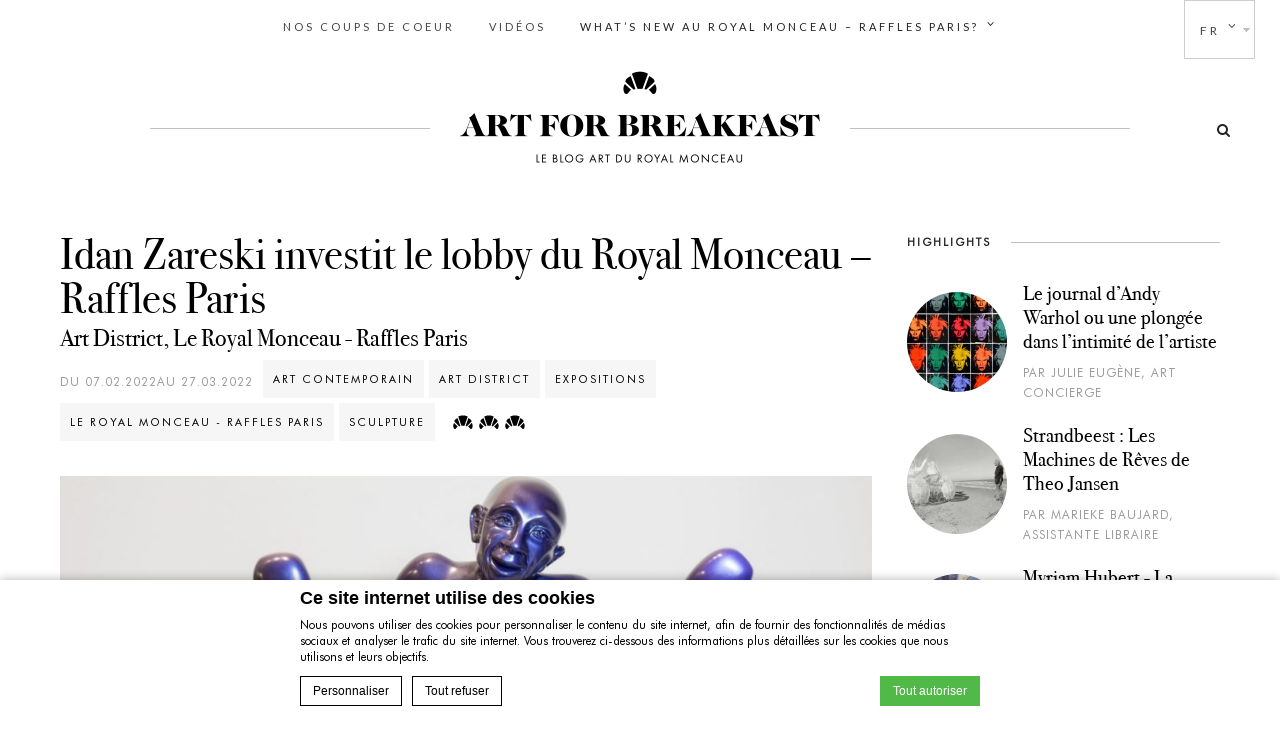

--- FILE ---
content_type: text/html; charset=UTF-8
request_url: https://www.artforbreakfast.com/whats-new-au-royal-monceau/art-district/idan-zareski-investit-le-lobby-du-royal-monceau-raffles-paris/
body_size: 23040
content:
<!DOCTYPE html>
<html lang="fr-FR" prefix="og: http://ogp.me/ns#" >
<head>

<link rel="profile" href="http://gmpg.org/xfn/11" />
<link rel="pingback" href="https://www.artforbreakfast.com/xmlrpc.php" />

			<link rel="shortcut icon" href="https://dq5r178u4t83b.cloudfront.net/wp-content/uploads/sites/108/2019/04/01102528/favicon-blog1.png" />
 

        <!-- DEdge Macaron plugin output ( macaron-utils.min.js ) -->
        <script no-loader type='text/javascript'>
            var dedge_macaron_enabled = true;
			!function(o){function _(n,e){return e.every(function(e){return-1!==n.indexOf(e)})}o.dedge_macaron_is_enabled=function(){return void 0!==o.dedge_macaron_enabled&&o.dedge_macaron_enabled},o.dedge_macaron_get_consent_categories=function(){if(!o.dedge_macaron_is_enabled())return["needed","prefs","stats","ads","unknown"];var e=function(e){e=("; "+document.cookie).split(`; ${e}=`);return 2===e.length?decodeURIComponent(e.pop().split(";").shift()):null}("_deCookiesConsent"),n=[];return n=!1!==e?JSON.parse(e):n},o.dedge_macaron_on_consent=function(e,n,d){d=d||function(){};function o(o,t,e,a){return function(e){var n;r||(o=Array.isArray(o)?o:[o],(n=dedge_macaron_get_consent_categories())&&n.length&&(_(n,o)||_(o,["any"]))?(r=!0,t(n,a,e)):d(n,a,e))}}var t,r=!1;document.addEventListener("_deCookiesConsentGivenVanilla",o(e,n,0,"consentgiven")),t=o(e,n,0,"docready"),/complete|loaded|interactive/.test(document.readyState)?t({detail:"DOMContentAlreadyLoaded"}):document.addEventListener("DOMContentLoaded",function(e){t(e)})},o.dedge_macaron_load_consent_dependent_sections=function(i){var s,e,n;"GIVEN"!==(i=i||"GIVEN")&&"DENIED"!==i||(s="[MacaronCDS("+i+")] ",e=function(){var r="data-macaron-consent-cat";"DENIED"===i&&(r="data-macaron-consent-denied-cat");var c=dedge_macaron_get_consent_categories(),e=jQuery('script[type="application/json"][data-macaron-aware="true"]['+r+"]");0<e.length&&e.each(function(e,n){var o=jQuery(this),t=o.attr(r),a=o.attr("id")||"unknown-"+i+"-"+e,e=(e=t.split(",")).map(function(e){return e.replace(/[^a-z]+/g,"")});if("GIVEN"===i?_(c,e):!_(c,e)){window.console&&console.log(s+"LOAD #"+a+" for "+t);try{var d=JSON.parse(o.text());o.after(d),o.remove()}catch(e){window.console&&console.log(s+"ERROR",e,o,t)}}else window.console&&console.log(s+"SKIP #"+a+". Required="+t+"; Current="+c.join(","))})},"undefined"==typeof jQuery?n=setInterval(function(){"undefined"!=typeof jQuery&&(clearInterval(n),e())},150):e())},o.dedge_macaron_on_consent("any",function(){o.dedge_macaron_load_consent_dependent_sections("GIVEN")}),o.dedge_macaron_on_consent("any",function(){o.dedge_macaron_load_consent_dependent_sections("DENIED")})}(window);        </script>
        <title>Idan Zareski investit le lobby du Royal Monceau - Raffles Paris - Art for breakfast - Le blog Art du Royal Monceau</title>

<!-- This site is optimized with the Yoast SEO plugin v9.1 - https://yoast.com/wordpress/plugins/seo/ -->
<link rel="canonical" href="https://www.artforbreakfast.com/whats-new-au-royal-monceau/art-district/idan-zareski-investit-le-lobby-du-royal-monceau-raffles-paris/" />
<meta property="og:locale" content="fr_FR" />
<meta property="og:type" content="article" />
<meta property="og:title" content="Idan Zareski investit le lobby du Royal Monceau - Raffles Paris - Art for breakfast - Le blog Art du Royal Monceau" />
<meta property="og:description" content="L’histoire du Royal Monceau – Raffles Paris est intimement liée au monde de l’art depuis son ouverture en 1928. Et aujourd’hui, le Palace a toujours à cœur d’accueillir et de promouvoir l’art entre ses murs, notamment par sa galerie d’art, &hellip;" />
<meta property="og:url" content="https://www.artforbreakfast.com/whats-new-au-royal-monceau/art-district/idan-zareski-investit-le-lobby-du-royal-monceau-raffles-paris/" />
<meta property="og:site_name" content="Art for breakfast - Le blog Art du Royal Monceau" />
<meta property="article:section" content="Art District" />
<meta property="article:published_time" content="2022-02-10T12:42:03+00:00" />
<meta property="article:modified_time" content="2022-02-26T12:47:54+00:00" />
<meta property="og:updated_time" content="2022-02-26T12:47:54+00:00" />
<meta property="og:image" content="https://dq5r178u4t83b.cloudfront.net/wp-content/uploads/sites/108/2022/02/26134226/idanzareski-bigfoot-85-resin-2014.jpg" />
<meta property="og:image:secure_url" content="https://dq5r178u4t83b.cloudfront.net/wp-content/uploads/sites/108/2022/02/26134226/idanzareski-bigfoot-85-resin-2014.jpg" />
<meta property="og:image:width" content="1200" />
<meta property="og:image:height" content="800" />
<meta name="twitter:card" content="summary_large_image" />
<meta name="twitter:description" content="L’histoire du Royal Monceau – Raffles Paris est intimement liée au monde de l’art depuis son ouverture en 1928. Et aujourd’hui, le Palace a toujours à cœur d’accueillir et de promouvoir l’art entre ses murs, notamment par sa galerie d’art, [&hellip;]" />
<meta name="twitter:title" content="Idan Zareski investit le lobby du Royal Monceau - Raffles Paris - Art for breakfast - Le blog Art du Royal Monceau" />
<meta name="twitter:image" content="https://dq5r178u4t83b.cloudfront.net/wp-content/uploads/sites/108/2022/02/26134226/idanzareski-bigfoot-85-resin-2014.jpg" />
<!-- / Yoast SEO plugin. -->

<link rel='dns-prefetch' href='//fonts.googleapis.com' />
<link rel='dns-prefetch' href='//s.w.org' />
<meta charset="UTF-8" /><meta name="viewport" content="width=device-width, initial-scale=1, maximum-scale=1" /><meta name="format-detection" content="telephone=no"><meta property="og:type" content="article" /><meta property="og:image" content="https://dq5r178u4t83b.cloudfront.net/wp-content/uploads/sites/108/2022/02/26134226/idanzareski-bigfoot-85-resin-2014-960x640.jpg"/><meta property="og:title" content="Idan Zareski investit le lobby du Royal Monceau &#8211; Raffles Paris"/><meta property="og:url" content="https://www.artforbreakfast.com/whats-new-au-royal-monceau/art-district/idan-zareski-investit-le-lobby-du-royal-monceau-raffles-paris/"/><meta property="og:description" content=""/>		<script type="text/javascript">
			window._wpemojiSettings = {"baseUrl":"https:\/\/s.w.org\/images\/core\/emoji\/11\/72x72\/","ext":".png","svgUrl":"https:\/\/s.w.org\/images\/core\/emoji\/11\/svg\/","svgExt":".svg","source":{"concatemoji":"https:\/\/www.artforbreakfast.com\/wp-includes\/js\/wp-emoji-release.min.js"}};
			!function(e,a,t){var n,r,o,i=a.createElement("canvas"),p=i.getContext&&i.getContext("2d");function s(e,t){var a=String.fromCharCode;p.clearRect(0,0,i.width,i.height),p.fillText(a.apply(this,e),0,0);e=i.toDataURL();return p.clearRect(0,0,i.width,i.height),p.fillText(a.apply(this,t),0,0),e===i.toDataURL()}function c(e){var t=a.createElement("script");t.src=e,t.defer=t.type="text/javascript",a.getElementsByTagName("head")[0].appendChild(t)}for(o=Array("flag","emoji"),t.supports={everything:!0,everythingExceptFlag:!0},r=0;r<o.length;r++)t.supports[o[r]]=function(e){if(!p||!p.fillText)return!1;switch(p.textBaseline="top",p.font="600 32px Arial",e){case"flag":return s([55356,56826,55356,56819],[55356,56826,8203,55356,56819])?!1:!s([55356,57332,56128,56423,56128,56418,56128,56421,56128,56430,56128,56423,56128,56447],[55356,57332,8203,56128,56423,8203,56128,56418,8203,56128,56421,8203,56128,56430,8203,56128,56423,8203,56128,56447]);case"emoji":return!s([55358,56760,9792,65039],[55358,56760,8203,9792,65039])}return!1}(o[r]),t.supports.everything=t.supports.everything&&t.supports[o[r]],"flag"!==o[r]&&(t.supports.everythingExceptFlag=t.supports.everythingExceptFlag&&t.supports[o[r]]);t.supports.everythingExceptFlag=t.supports.everythingExceptFlag&&!t.supports.flag,t.DOMReady=!1,t.readyCallback=function(){t.DOMReady=!0},t.supports.everything||(n=function(){t.readyCallback()},a.addEventListener?(a.addEventListener("DOMContentLoaded",n,!1),e.addEventListener("load",n,!1)):(e.attachEvent("onload",n),a.attachEvent("onreadystatechange",function(){"complete"===a.readyState&&t.readyCallback()})),(n=t.source||{}).concatemoji?c(n.concatemoji):n.wpemoji&&n.twemoji&&(c(n.twemoji),c(n.wpemoji)))}(window,document,window._wpemojiSettings);
		</script>
		<style type="text/css">
img.wp-smiley,
img.emoji {
	display: inline !important;
	border: none !important;
	box-shadow: none !important;
	height: 1em !important;
	width: 1em !important;
	margin: 0 .07em !important;
	vertical-align: -0.1em !important;
	background: none !important;
	padding: 0 !important;
}
</style>
<link rel='stylesheet' id='wpml-cms-nav-css-css'  href='https://www.artforbreakfast.com/wp-content/plugins/wpml-cms-nav/res/css/navigation.css' type='text/css' media='all' />
<link rel='stylesheet' id='cms-navigation-style-base-css'  href='https://www.artforbreakfast.com/wp-content/plugins/wpml-cms-nav/res/css/cms-navigation-base.css' type='text/css' media='screen' />
<link rel='stylesheet' id='cms-navigation-style-css'  href='https://www.artforbreakfast.com/wp-content/plugins/wpml-cms-nav/res/css/cms-navigation.css' type='text/css' media='screen' />
<link rel='stylesheet' id='search-filter-plugin-styles-css'  href='https://www.artforbreakfast.com/wp-content/plugins/search-filter-pro/public/assets/css/search-filter.min.css' type='text/css' media='all' />
<link rel='stylesheet' id='grandblog-reset-css-css'  href='https://www.artforbreakfast.com/wp-content/themes/grandblog/css/reset.css' type='text/css' media='all' />
<link rel='stylesheet' id='grandblog-wordpress-css-css'  href='https://www.artforbreakfast.com/wp-content/themes/grandblog/css/wordpress.css' type='text/css' media='all' />
<link rel='stylesheet' id='grandblog-animation-css'  href='https://www.artforbreakfast.com/wp-content/themes/grandblog/css/animation.css' type='text/css' media='all' />
<link rel='stylesheet' id='grandblog-magnific-popup-css-css'  href='https://www.artforbreakfast.com/wp-content/themes/grandblog/css/magnific-popup.css' type='text/css' media='all' />
<link rel='stylesheet' id='grandblog-jquery-ui-css-css'  href='https://www.artforbreakfast.com/wp-content/themes/grandblog/css/jqueryui/custom.css' type='text/css' media='all' />
<link rel='stylesheet' id='grandblog-flexslider-css-css'  href='https://www.artforbreakfast.com/wp-content/themes/grandblog/js/flexslider/flexslider.css' type='text/css' media='all' />
<link rel='stylesheet' id='grandblog-tooltipster-css-css'  href='https://www.artforbreakfast.com/wp-content/themes/grandblog/css/tooltipster.css' type='text/css' media='all' />
<link rel='stylesheet' id='grandblog-screen-css-css'  href='https://www.artforbreakfast.com/wp-content/themes/grandblog/css/screen.css' type='text/css' media='all' />
<link rel='stylesheet' id='grandblog-fonts-css'  href='https://fonts.googleapis.com/css?family=Varela+Round%3A300%2C400%2C600%2C700%2C900%2C400italic%7CJosefin+Sans%3A300%2C400%2C600%2C700%2C900%2C400italic%7CLato%3A300%2C400%2C600%2C700%2C900%2C400italic%7CLora%3A300%2C400%2C600%2C700%2C900%2C400italic&#038;subset=latin%2Ccyrillic-ext%2Cgreek-ext%2Ccyrillic' type='text/css' media='all' />
<link rel='stylesheet' id='grandblog-fontawesome-css-css'  href='https://www.artforbreakfast.com/wp-content/themes/grandblog/css/font-awesome.min.css' type='text/css' media='all' />
<link rel='stylesheet' id='grandblog-script-custom-css-css'  href='https://www.artforbreakfast.com/wp-content/themes/grandblog/templates/script-custom-css.php' type='text/css' media='all' />
<link rel='stylesheet' id='slick-css-css'  href='https://www.artforbreakfast.com/wp-content/themes/grandblog/css/slick.css' type='text/css' media='all' />
<link rel='stylesheet' id='grandblog-script-responsive-css-css'  href='https://www.artforbreakfast.com/wp-content/themes/grandblog/css/grid.css' type='text/css' media='all' />
<link rel='stylesheet' id='kirki_google_fonts-css'  href='https://fonts.googleapis.com/css?family=Varela+Round%7CJosefin+Sans%3A300%7CLato%3A300%7CLora&#038;subset' type='text/css' media='all' />
<link rel='stylesheet' id='kirki-styles-global-css'  href='https://www.artforbreakfast.com/wp-content/themes/grandblog/modules/kirki/assets/css/kirki-styles.css' type='text/css' media='all' />
<style id='kirki-styles-global-inline-css' type='text/css'>
body, input[type=text], input[type=email], input[type=url], input[type=password], textarea{font-family:"Varela Round", Helvetica, Arial, sans-serif;}body{font-size:14px;}h1, h2, h3, h4, h5, h6, h7, blockquote{font-family:"Josefin Sans", Helvetica, Arial, sans-serif;}h1, h2, h3, h4, h5, h6, h7{font-weight:900;}h1{font-size:34px;}h2{font-size:30px;}h3{font-size:26px;}h4{font-size:22px;}h5{font-size:18px;}h6{font-size:16px;}body, #gallery_lightbox h2, .slider_wrapper .gallery_image_caption h2, .post_info a{color:#444444;}::selection{background-color:#444444;}a{color:#222222;}a:hover, a:active, .post_info_comment a i{color:#222222;}h1, h2, h3, h4, h5, pre, code, tt, blockquote, .post_header h5 a, .post_header h3 a, .post_header.grid h6 a, .post_header.fullwidth h4 a, .post_header h5 a, blockquote, .site_loading_logo_item i{color:#222222;}#social_share_wrapper, hr, #social_share_wrapper, .post.type-post, .comment .right, .widget_tag_cloud div a, .meta-tags a, .tag_cloud a, #footer, #post_more_wrapper, #page_content_wrapper .inner .sidebar_wrapper ul.sidebar_widget li.widget_nav_menu ul.menu li.current-menu-item a, .page_content_wrapper .inner .sidebar_wrapper ul.sidebar_widget li.widget_nav_menu ul.menu li.current-menu-item a, #autocomplete, .page_tagline{border-color:#e1e1e1;}input[type=text], input[type=password], input[type=email], input[type=url], textarea{background-color:#ffffff;color:#000;border-color:#e1e1e1;}input[type=text]:focus, input[type=password]:focus, input[type=email]:focus, input[type=url]:focus, textarea:focus{border-color:#000000;}input[type=submit], input[type=button], a.button, .button{font-family:"Josefin Sans", Helvetica, Arial, sans-serif;background-color:#888888;color:#ffffff;border-color:#888888;}.frame_top, .frame_bottom, .frame_left, .frame_right{background:#222222;}#menu_wrapper .nav ul li a, #menu_wrapper div .nav li > a{font-family:Lato, Helvetica, Arial, sans-serif;font-size:11px;font-weight:400;letter-spacing:3px;text-transform:uppercase;color:#444444;}#menu_wrapper .nav ul li a.hover, #menu_wrapper .nav ul li a:hover, #menu_wrapper div .nav li a.hover, #menu_wrapper div .nav li a:hover{color:#222222;}#menu_wrapper div .nav > li.current-menu-item > a, #menu_wrapper div .nav > li.current-menu-parent > a, #menu_wrapper div .nav > li.current-menu-ancestor > a{color:#222222;}.top_bar{background-color:#ffffff;}#menu_wrapper .nav ul li ul li a, #menu_wrapper div .nav li ul li a, #menu_wrapper div .nav li.current-menu-parent ul li a{font-size:11px;font-weight:400;letter-spacing:1px;text-transform:uppercase;color:#444444;}.mobile_main_nav li a:hover, .mobile_main_nav li a:active, #sub_menu li a:hover, #sub_menu li a:active, .mobile_menu_wrapper .sidebar_wrapper h2.widgettitle{color:#222222;}#menu_wrapper .nav ul li ul li a:hover, #menu_wrapper div .nav li ul li a:hover, #menu_wrapper div .nav li.current-menu-parent ul li a:hover, #menu_wrapper .nav ul li.megamenu ul li ul li a:hover, #menu_wrapper div .nav li.megamenu ul li ul li a:hover, #menu_wrapper .nav ul li.megamenu ul li ul li a:active, #menu_wrapper div .nav li.megamenu ul li ul li a:active{background:#ffffff;}#menu_wrapper .nav ul li ul, #menu_wrapper div .nav li ul{background:#ffffff;border-color:#e1e1e1;}#menu_wrapper div .nav li.megamenu ul li > a, #menu_wrapper div .nav li.megamenu ul li > a:hover, #menu_wrapper div .nav li.megamenu ul li > a:active{color:#222222;}#menu_wrapper div .nav li.megamenu ul li{border-color:#eeeeee;}.above_top_bar{background:#222222;}#top_menu li a, .top_contact_info, .top_contact_info i, .top_contact_info a, .top_contact_info a:hover, .top_contact_info a:active{color:#ffffff;}.mobile_menu_wrapper #searchform{background:#ebebeb;}.mobile_menu_wrapper #searchform input[type=text], .mobile_menu_wrapper #searchform button i{color:#222222;}.mobile_menu_wrapper{background-color:#ffffff;}.mobile_main_nav li a, #sub_menu li a{font-family:"Josefin Sans", Helvetica, Arial, sans-serif;font-size:11px;text-transform:uppercase;letter-spacing:2px;}.mobile_main_nav li a, #sub_menu li a, .mobile_menu_wrapper .sidebar_wrapper a, .mobile_menu_wrapper .sidebar_wrapper, #close_mobile_menu i{color:#444444;}#post_featured_slider, #page_caption.hasbg, #horizontal_gallery.tg_post{margin-top:0px;}#page_caption{background-color:#fff;padding-top:0px;padding-bottom:0px;}#page_caption h1{font-size:40px;}#page_caption h1, .post_caption h1{font-weight:300;text-transform:none;letter-spacing:0px;color:#222222;}#page_caption.hasbg{height:500px;}.page_tagline{color:#999999;font-size:11px;font-weight:400;letter-spacing:2px;text-transform:uppercase;}#page_content_wrapper .sidebar .content .sidebar_widget li h2.widgettitle, h2.widgettitle, h5.widgettitle{font-family:"Varela Round", Helvetica, Arial, sans-serif;font-size:11px;font-weight:900;letter-spacing:2px;text-transform:uppercase;color:#222222;}#page_content_wrapper .inner .sidebar_wrapper, .page_content_wrapper .inner .sidebar_wrapper{background:#ffffff;}#page_content_wrapper .inner .sidebar_wrapper .sidebar .content, .page_content_wrapper .inner .sidebar_wrapper .sidebar .content{color:#000000;}#page_content_wrapper .inner .sidebar_wrapper a, .page_content_wrapper .inner .sidebar_wrapper a{color:#222222;}#page_content_wrapper .inner .sidebar_wrapper a:hover, #page_content_wrapper .inner .sidebar_wrapper a:active, .page_content_wrapper .inner .sidebar_wrapper a:hover, .page_content_wrapper .inner .sidebar_wrapper a:active{color:#999999;}.footer_bar{background-color:#ffffff;}#footer, #copyright{color:#444444;}#copyright a, #copyright a:active, #footer a, #footer a:active{color:#222222;}#copyright a:hover, #footer a:hover, .social_wrapper ul li a:hover{color:#000000;}.footer_bar_wrapper, .footer_bar{border-color:#e1e1e1;}#footer .widget_tag_cloud div a{background:#e1e1e1;}.footer_bar_wrapper .social_wrapper ul li a{color:#222222;}.post_header:not(.single) h5, body.single-post .post_header_title h1, #post_featured_slider li .slider_image .slide_post h2, .post_related strong, .post_info_comment, .pagination a{font-family:"Josefin Sans", Helvetica, Arial, sans-serif;}.post_header:not(.single) h5, body.single-post .post_header_title h1, #post_featured_slider li .slider_image .slide_post h2, #page_content_wrapper .posts.blog li a, .page_content_wrapper .posts.blog li a, #page_content_wrapper .sidebar .content .sidebar_widget > li.widget_recent_entries ul li a, #autocomplete li strong, .post_related strong, #footer ul.sidebar_widget .posts.blog li a{text-transform:none;letter-spacing:0px;}.post_info_date, .post_attribute, .comment_date, .post-date, #post_featured_slider li .slider_image .slide_post .slide_post_date, .post_info_comment, .slide_post_excerpt{font-family:Lora, Georgia, serif;}.post_info_cat a, .post_info_cat{color:#000000;}hr.title_break{border-color:#000000;}#post_info_bar #post_indicator{background:#000000;}
</style>
<script type='text/javascript' src='https://www.artforbreakfast.com/wp-includes/js/jquery/jquery.js'></script>
<script type='text/javascript' src='https://www.artforbreakfast.com/wp-includes/js/jquery/jquery-migrate.min.js'></script>
<script type='text/javascript'>
/* <![CDATA[ */
var SF_LDATA = {"ajax_url":"https:\/\/www.artforbreakfast.com\/wp-admin\/admin-ajax.php","home_url":"https:\/\/www.artforbreakfast.com\/"};
/* ]]> */
</script>
<script type='text/javascript' src='https://www.artforbreakfast.com/wp-content/plugins/search-filter-pro/public/assets/js/search-filter-build.min.js'></script>
<script type='text/javascript' src='https://www.artforbreakfast.com/wp-content/plugins/search-filter-pro/public/assets/js/select2.min.js'></script>
<link rel='https://api.w.org/' href='https://www.artforbreakfast.com/wp-json/' />
<link rel="EditURI" type="application/rsd+xml" title="RSD" href="https://www.artforbreakfast.com/xmlrpc.php?rsd" />
<link rel="wlwmanifest" type="application/wlwmanifest+xml" href="https://www.artforbreakfast.com/wp-includes/wlwmanifest.xml" /> 
<link rel='shortlink' href='https://www.artforbreakfast.com/?p=5039' />
<link rel="alternate" type="application/json+oembed" href="https://www.artforbreakfast.com/wp-json/oembed/1.0/embed?url=https%3A%2F%2Fwww.artforbreakfast.com%2Fwhats-new-au-royal-monceau%2Fart-district%2Fidan-zareski-investit-le-lobby-du-royal-monceau-raffles-paris%2F" />
<link rel="alternate" type="text/xml+oembed" href="https://www.artforbreakfast.com/wp-json/oembed/1.0/embed?url=https%3A%2F%2Fwww.artforbreakfast.com%2Fwhats-new-au-royal-monceau%2Fart-district%2Fidan-zareski-investit-le-lobby-du-royal-monceau-raffles-paris%2F&#038;format=xml" />
<script no-loader>var accor_gmaps_jsapi_signed_url = "https:\/\/maps.googleapis.com\/maps\/api\/js?v=3&libraries=places&key=AIzaSyBJuG1E1gSCqx-pEFtOn0UFFYg4s11Zrwo"</script><meta name="accor_post_id" content="5039" />    <script>var _accor_ALL_status = true;</script>
        <script no-loader>var _accor_booking_measurement_start = new Date(); </script>
    <link rel="stylesheet" href="https://www.artforbreakfast.com/wp-content/plugins/sitepress-multilingual-cms/res/css/language-selector.css?" type="text/css" media="all" /><link rel="stylesheet" href="https://www.artforbreakfast.com/wp-content/themes/grandblog/css/customize.css" type="text/css" media="all" />
</head>

<body class="post-template-default single single-post postid-5039 single-format-standard">

		<input type="hidden" id="pp_enable_right_click" name="pp_enable_right_click" value=""/>
	<input type="hidden" id="pp_enable_dragging" name="pp_enable_dragging" value=""/>
	<input type="hidden" id="pp_image_path" name="pp_image_path" value="https://www.artforbreakfast.com/wp-content/themes/grandblog/images/"/>
	<input type="hidden" id="pp_homepage_url" name="pp_homepage_url" value="https://www.artforbreakfast.com/"/>
	<input type="hidden" id="pp_ajax_search" name="pp_ajax_search" value=""/>
	<input type="hidden" id="pp_fixed_menu" name="pp_fixed_menu" value=""/>
	<input type="hidden" id="pp_topbar" name="pp_topbar" value=""/>
	<input type="hidden" id="pp_page_title_img_blur" name="pp_page_title_img_blur" value="1"/>
	<input type="hidden" id="tg_blog_slider_layout" name="tg_blog_slider_layout" value="slider"/>
	<input type="hidden" id="pp_back" name="pp_back" value="Back"/>
	
		<input type="hidden" id="pp_footer_style" name="pp_footer_style" value=""/>
	
	<!-- Begin mobile menu -->
	<a id="close_mobile_menu" href="javascript:;"></a>
	<div class="mobile_menu_wrapper">
		    	<form role="search" method="get" name="searchform" id="searchform" action="https://www.artforbreakfast.com//">
    	    <div>
    	    	<input type="text" value="" name="s" id="s" autocomplete="off" placeholder="Votre recherche"/>
    	    	<button>
    	        	<i class="fa fa-search"></i>
    	        </button>
    	    </div>
    	    <div id="autocomplete"></div>
    	</form>
    	    	
	    <div class="menu-header-menu-container"><ul id="mobile_main_menu" class="mobile_main_nav"><li id="menu-item-79" class="menu-item menu-item-type-taxonomy menu-item-object-category menu-item-79"><a href="https://www.artforbreakfast.com/category/nos-coups-de-coeur/">Nos Coups de coeur</a></li>
<li id="menu-item-80" class="menu-item menu-item-type-taxonomy menu-item-object-category menu-item-80"><a href="https://www.artforbreakfast.com/category/videos/">Vidéos</a></li>
<li id="menu-item-164" class="menu-item menu-item-type-taxonomy menu-item-object-category current-post-ancestor current-menu-parent current-post-parent menu-item-has-children menu-item-164"><a href="https://www.artforbreakfast.com/category/whats-new-au-royal-monceau/">What&rsquo;s new au Royal Monceau &#8211; Raffles Paris?</a>
<ul class="sub-menu">
	<li id="menu-item-233" class="menu-item menu-item-type-custom menu-item-object-custom menu-item-233"><a href="/category/art-district/">Art District</a></li>
	<li id="menu-item-234" class="menu-item menu-item-type-custom menu-item-object-custom menu-item-234"><a href="/category/cinema-katara/">Cinéma Katara</a></li>
	<li id="menu-item-235" class="menu-item menu-item-type-custom menu-item-object-custom menu-item-235"><a href="/category/ateliers-enfants/">Ateliers enfants</a></li>
	<li id="menu-item-236" class="menu-item menu-item-type-custom menu-item-object-custom menu-item-236"><a href="/category/la-librairie-des-arts/">La Librairie des Arts</a></li>
</ul>
</li>
</ul></div>		
		<!-- Begin side menu sidebar -->
		<div class="page_content_wrapper">
			<div class="sidebar_wrapper">
		        <div class="sidebar">
		        
		        	<div class="content">
		        
		        		<ul class="sidebar_widget">
		        		<li id="easy-opt-in-widget-2" class="widget easy-opt-in-widget"><style type='text/css' class='fca-eoi-style'>.fca_eoi_form{ margin: auto; } .fca_eoi_form p { width: auto; } #fca_eoi_form_250 input{ max-width: 9999px; }#fca_eoi_form_250 .fca_eoi_layout_name_field_wrapper {display: none !important;}#fca_eoi_form_250 .fca_eoi_layout_description_copy_wrapper {display: none !important;}#fca_eoi_form_250 .fca_eoi_form_input_element::-webkit-input-placeholder {opacity:0.6;color:#595252;}#fca_eoi_form_250 .fca_eoi_form_input_element::-moz-placeholder {opacity:0.6;color:#595252;}#fca_eoi_form_250 .fca_eoi_form_input_element:-ms-input-placeholder {opacity:0.6;color:#595252;}#fca_eoi_form_250 .fca_eoi_form_input_element:-moz-placeholder {opacity:0.6;color:#595252;}#fca_eoi_form_250 .fca_eoi_layout_16.fca_eoi_layout_widget div.fca_eoi_layout_submit_button_wrapper:hover, #fca_eoi_form_250 .fca_eoi_layout_16.fca_eoi_layout_widget div.fca_eoi_layout_submit_button_wrapper input:hover {background-color:#000000 !important;}
						#fca_eoi_form_250 .fca_eoi_layout_16.fca_eoi_layout_widget {
							width:100%;
						}
						@media screen and ( max-width: 100% ) {
								#fca_eoi_form_250 .fca_eoi_layout_16.fca_eoi_layout_widget {
								width:100%;
							}
						}
					
						#fca_eoi_form_250 .fca_eoi_layout_16.fca_eoi_layout_widget div.fca_eoi_layout_name_field_wrapper {
							width:200px;
						}
						@media screen and ( max-width: 200px ) {
								#fca_eoi_form_250 .fca_eoi_layout_16.fca_eoi_layout_widget div.fca_eoi_layout_name_field_wrapper {
								width:100%;
							}
						}
					
						#fca_eoi_form_250 .fca_eoi_layout_16.fca_eoi_layout_widget div.fca_eoi_layout_email_field_wrapper {
							width:68%;
						}
						@media screen and ( max-width: 68% ) {
								#fca_eoi_form_250 .fca_eoi_layout_16.fca_eoi_layout_widget div.fca_eoi_layout_email_field_wrapper {
								width:100%;
							}
						}
					
						#fca_eoi_form_250 .fca_eoi_layout_16.fca_eoi_layout_widget div.fca_eoi_layout_submit_button_wrapper {
							width:30%;
						}
						@media screen and ( max-width: 30% ) {
								#fca_eoi_form_250 .fca_eoi_layout_16.fca_eoi_layout_widget div.fca_eoi_layout_submit_button_wrapper {
								width:100%;
							}
						}
					div.fca_eoi_form_text_element,input.fca_eoi_form_input_element,input.fca_eoi_form_button_element{display:block;margin:0;padding:0;line-height:normal;font-size:14px;letter-spacing:normal;word-spacing:normal;text-indent:0;text-shadow:none;text-decoration:none;text-transform:none;white-space:normal;width:inherit;height:inherit;background-image:none;border:none;border-radius:0;box-shadow:none;box-sizing:border-box;transition:none;outline:none;-webkit-transition:none;-webkit-appearance:none;-moz-appearance:none;color:#000;font-family:"Open Sans", sans-serif;font-weight:normal;transition:background 350ms linear;}div.fca_eoi_form_text_element{text-align:center;}div.fca_eoi_layout_headline_copy_wrapper{font-weight:bold;}div.fca_eoi_featherlight .featherlight-close-icon{background:rgba(255, 255, 255, 0);}div.fca_eoi_layout_16,form.fca_eoi_layout_16{padding:0;padding-top:48px;}div.fca_eoi_layout_16,form.fca_eoi_layout_16{display:inline-block;box-sizing:border-box;}div.fca_eoi_layout_16.fca_eoi_layout_widget div.fca_eoi_layout_field_wrapper,form.fca_eoi_layout_16.fca_eoi_layout_widget div.fca_eoi_layout_field_wrapper{width:100%;}div.fca_eoi_layout_16 .fca_eoi_progress,form.fca_eoi_layout_16 .fca_eoi_progress{margin-left:32px;margin-right:32px;height:24px;position:relative;background:#d8d8d8;border-radius:3px;box-shadow:1px 1px 2px 0 rgba(0, 0, 0, 0.5);margin-bottom:32px;}div.fca_eoi_layout_16 .fca_eoi_progress span,form.fca_eoi_layout_16 .fca_eoi_progress span{text-align:right;width:55%;display:block;height:100%;border-top-right-radius:3px;border-bottom-right-radius:3px;border-top-left-radius:3px;border-bottom-left-radius:3px;background-color:#eab868;background-image:linear-gradient(center bottom, #2bc253 37%, #54f054 69%);position:relative;overflow:hidden;}div.fca_eoi_layout_16 .fca_eoi_progress span:before,form.fca_eoi_layout_16 .fca_eoi_progress span:before{content:'';position:absolute;top:0;left:0;bottom:0;right:0;background-image:linear-gradient(-45deg, rgba(255, 255, 255, .2) 25%, transparent 25%, transparent 50%, rgba(255, 255, 255, .2) 50%, rgba(255, 255, 255, .2) 75%, transparent 75%, transparent);z-index:1;background-size:50px 50px;animation:move 2s linear infinite;border-top-right-radius:8px;border-bottom-right-radius:8px;border-top-left-radius:20px;border-bottom-left-radius:20px;overflow:hidden;}div.fca_eoi_layout_16 .fca_eoi_progress span:after,form.fca_eoi_layout_16 .fca_eoi_progress span:after{content:'50%';vertical-align:top;position:relative;top:5px;color:white;font-size:14px;line-height:14px;font-weight:bold;letter-spacing:1px;}div.fca_eoi_layout_16 img.fca_eoi_image,form.fca_eoi_layout_16 img.fca_eoi_image{max-width:100%;}div.fca_eoi_layout_16 div.fca_eoi_image_wrapper.placeholder,form.fca_eoi_layout_16 div.fca_eoi_image_wrapper.placeholder{text-align:center;white-space:pre;border:1px dashed #979797;font-size:12px;line-height:14px;color:#979797;}div.fca_eoi_layout_16 div.fca_eoi_layout_content_wrapper,form.fca_eoi_layout_16 div.fca_eoi_layout_content_wrapper{margin:20px;}div.fca_eoi_layout_16 div.fca_eoi_layout_field_wrapper,form.fca_eoi_layout_16 div.fca_eoi_layout_field_wrapper{border:solid 1px transparent;border-radius:3px;margin-bottom:10px;position:relative;}div.fca_eoi_layout_16 div.fca_eoi_layout_name_field_wrapper,form.fca_eoi_layout_16 div.fca_eoi_layout_name_field_wrapper,div.fca_eoi_layout_16 div.fca_eoi_layout_email_field_wrapper,form.fca_eoi_layout_16 div.fca_eoi_layout_email_field_wrapper{width:100%;display:inline-block;}div.fca_eoi_layout_16 div.fca_eoi_layout_field_wrapper input,form.fca_eoi_layout_16 div.fca_eoi_layout_field_wrapper input,div.fca_eoi_layout_16 div.fca_eoi_layout_field_wrapper input:focus,form.fca_eoi_layout_16 div.fca_eoi_layout_field_wrapper input:focus{border:none !important;width:100%;height:auto;font-size:16px;line-height:1.2em;padding:7px 0;outline:none;background:none !important;box-shadow:none;}div.fca_eoi_layout_16 div.fca_eoi_layout_submit_button_wrapper,form.fca_eoi_layout_16 div.fca_eoi_layout_submit_button_wrapper{clear:both;transition:background 350ms linear, border-color 350ms linear;margin-left:auto;margin-right:auto;}div.fca_eoi_layout_16 div.fca_eoi_layout_fatcatapps_link_wrapper a,form.fca_eoi_layout_16 div.fca_eoi_layout_fatcatapps_link_wrapper a{display:block;margin:10px 0 0;font-size:12px;}div.fca_eoi_layout_16 div.fca_eoi_form_text_element ul,form.fca_eoi_layout_16 div.fca_eoi_form_text_element ul{list-style:inside;padding:0;margin:14px 0;}@media (min-width:1px) and (max-width:450px),(min-height:1px) and (max-height:450px){div.fca_eoi_layout_16 div.fca_eoi_layout_content_wrapper,form.fca_eoi_layout_16 div.fca_eoi_layout_content_wrapper{margin:8px 13px;}div.fca_eoi_layout_16 div.fca_eoi_layout_fatcatapps_link_wrapper a,form.fca_eoi_layout_16 div.fca_eoi_layout_fatcatapps_link_wrapper a{margin:0;}div.fca_eoi_layout_16 div.fca_eoi_form_text_element.fca_eoi_layout_headline_copy_wrapper,form.fca_eoi_layout_16 div.fca_eoi_form_text_element.fca_eoi_layout_headline_copy_wrapper{margin-bottom:5px;}}@media (min-width:1px) and (max-width:768px){div.fca_eoi_layout_16 div.fca_eoi_layout_field_wrapper,form.fca_eoi_layout_16 div.fca_eoi_layout_field_wrapper{width:100%;}}div.fca_eoi_layout_16.fca_eoi_layout_popup,form.fca_eoi_layout_16.fca_eoi_layout_popup{max-width:680px;}div.fca_eoi_layout_16 div.fca_eoi_layout_content_wrapper,form.fca_eoi_layout_16 div.fca_eoi_layout_content_wrapper{margin:0;}div.fca_eoi_layout_16 div.fca_eoi_layout_headline_copy_wrapper,form.fca_eoi_layout_16 div.fca_eoi_layout_headline_copy_wrapper{padding:0 32px;font-weight:normal;line-height:1.3;margin-bottom:16px;}@media (min-width:1px) and (max-width:450px),(min-height:1px) and (max-height:450px){div.fca_eoi_layout_16 div.fca_eoi_layout_headline_copy_wrapper,form.fca_eoi_layout_16 div.fca_eoi_layout_headline_copy_wrapper{margin-bottom:0;}}div.fca_eoi_layout_16 div.fca_eoi_layout_description_copy_wrapper,form.fca_eoi_layout_16 div.fca_eoi_layout_description_copy_wrapper{padding:0 32px;line-height:1.5;margin-bottom:48px;}div.fca_eoi_layout_16 div.fca_eoi_layout_inputs_wrapper,form.fca_eoi_layout_16 div.fca_eoi_layout_inputs_wrapper{background-color:#3b3b3b;padding:32px 32px 16px;line-height:1;}div.fca_eoi_layout_16 div.fca_eoi_layout_field_wrapper,form.fca_eoi_layout_16 div.fca_eoi_layout_field_wrapper{border-radius:3px;margin-right:14px;margin-bottom:16px;box-sizing:border-box;}div.fca_eoi_layout_16 div.fca_eoi_layout_field_inner,form.fca_eoi_layout_16 div.fca_eoi_layout_field_inner{padding:3px 8px;}div.fca_eoi_layout_16 div.fca_eoi_layout_submit_button_wrapper,form.fca_eoi_layout_16 div.fca_eoi_layout_submit_button_wrapper{vertical-align:top;display:inline-block;box-sizing:border-box;border-radius:3px;padding:0 !important;margin-bottom:16px;text-align:center;width:100%;}div.fca_eoi_layout_16 div.fca_eoi_layout_submit_button_wrapper input,form.fca_eoi_layout_16 div.fca_eoi_layout_submit_button_wrapper input{border:0 !important;line-height:1;padding:12px;border-radius:3px;font-weight:bold;margin:0;white-space:normal;width:100%;}div.fca_eoi_layout_16 div.fca_eoi_layout_privacy_copy_wrapper,form.fca_eoi_layout_16 div.fca_eoi_layout_privacy_copy_wrapper{clear:both;margin-bottom:8px;}@media (max-width:680px){div.fca_eoi_layout_16 div.fca_eoi_layout_field_wrapper,form.fca_eoi_layout_16 div.fca_eoi_layout_field_wrapper{max-width:100%;}div.fca_eoi_layout_16 div.fca_eoi_layout_submit_button_wrapper,form.fca_eoi_layout_16 div.fca_eoi_layout_submit_button_wrapper{margin-left:0;}}div.fca_eoi_layout_16.fca_eoi_layout_widget div.fca_eoi_layout_field_wrapper,form.fca_eoi_layout_16.fca_eoi_layout_widget div.fca_eoi_layout_field_wrapper{margin-right:0;}#fca_eoi_form_250 .fca_eoi_layout_16.fca_eoi_layout_widget {	background-color: #ffffff !important; }#fca_eoi_form_250 .fca_eoi_layout_16.fca_eoi_layout_widget {	border-color: #ffffff !important; }#fca_eoi_form_250 .fca_eoi_layout_16.fca_eoi_layout_widget div.fca_eoi_layout_headline_copy_wrapper div {	font-size: 11px !important; }#fca_eoi_form_250 .fca_eoi_layout_16.fca_eoi_layout_widget div.fca_eoi_layout_headline_copy_wrapper div {	color: #222222 !important; }#fca_eoi_form_250 .fca_eoi_layout_16.fca_eoi_layout_widget div.fca_eoi_layout_description_copy_wrapper p, .fca_eoi_layout_16.fca_eoi_layout_widget div.fca_eoi_layout_description_copy_wrapper div {	font-size: 16px !important; }#fca_eoi_form_250 .fca_eoi_layout_16.fca_eoi_layout_widget div.fca_eoi_layout_description_copy_wrapper p, .fca_eoi_layout_16.fca_eoi_layout_widget div.fca_eoi_layout_description_copy_wrapper div {	color: #3b3b3b !important; }#fca_eoi_form_250 .fca_eoi_layout_16.fca_eoi_layout_widget div.fca_eoi_layout_name_field_wrapper, .fca_eoi_layout_16.fca_eoi_layout_widget div.fca_eoi_layout_name_field_wrapper input {	font-size: 16px !important; }#fca_eoi_form_250 .fca_eoi_layout_16.fca_eoi_layout_widget div.fca_eoi_layout_name_field_wrapper, .fca_eoi_layout_16.fca_eoi_layout_widget div.fca_eoi_layout_name_field_wrapper input {	color: #595252 !important; }#fca_eoi_form_250 .fca_eoi_layout_16.fca_eoi_layout_widget div.fca_eoi_layout_name_field_wrapper, .fca_eoi_layout_16.fca_eoi_layout_widget div.fca_eoi_layout_name_field_wrapper input {	background-color: #ffffff !important; }#fca_eoi_form_250 .fca_eoi_layout_16.fca_eoi_layout_widget div.fca_eoi_layout_name_field_wrapper {	border-color: #cecece !important; }#fca_eoi_form_250 .fca_eoi_layout_16.fca_eoi_layout_widget div.fca_eoi_layout_email_field_wrapper, .fca_eoi_layout_16.fca_eoi_layout_widget div.fca_eoi_layout_email_field_wrapper input {	font-size: 16px !important; }#fca_eoi_form_250 .fca_eoi_layout_16.fca_eoi_layout_widget div.fca_eoi_layout_email_field_wrapper, .fca_eoi_layout_16.fca_eoi_layout_widget div.fca_eoi_layout_email_field_wrapper input {	color: #595252 !important; }#fca_eoi_form_250 .fca_eoi_layout_16.fca_eoi_layout_widget div.fca_eoi_layout_email_field_wrapper, .fca_eoi_layout_16.fca_eoi_layout_widget div.fca_eoi_layout_email_field_wrapper input {	background-color: #ffffff !important; }#fca_eoi_form_250 .fca_eoi_layout_16.fca_eoi_layout_widget div.fca_eoi_layout_email_field_wrapper {	border-color: #cecece !important; }#fca_eoi_form_250 .fca_eoi_layout_16.fca_eoi_layout_widget div.fca_eoi_layout_submit_button_wrapper input {	font-size: 11px !important; }#fca_eoi_form_250 .fca_eoi_layout_16.fca_eoi_layout_widget div.fca_eoi_layout_submit_button_wrapper input {	color: #ffffff !important; }#fca_eoi_form_250 .fca_eoi_layout_16.fca_eoi_layout_widget div.fca_eoi_layout_submit_button_wrapper input {	background-color: #888888 !important; }#fca_eoi_form_250 .fca_eoi_layout_16.fca_eoi_layout_widget div.fca_eoi_layout_privacy_copy_wrapper {	font-size: 14px !important; }#fca_eoi_form_250 .fca_eoi_layout_16.fca_eoi_layout_widget div.fca_eoi_layout_privacy_copy_wrapper {	color: #949494 !important; }#fca_eoi_form_250 .fca_eoi_layout_16.fca_eoi_layout_widget div.fca_eoi_layout_fatcatapps_link_wrapper a, .fca_eoi_layout_16.fca_eoi_layout_widget div.fca_eoi_layout_fatcatapps_link_wrapper a:hover {	color: #949494 !important; }</style><div class="fca_eoi_form_wrapper fca_eoi_layout_widget_wrapper fca_eoi_layout_16_wrapper"><div id='fca_eoi_form_250' class='fca_eoi_form_content'><form method='post' action='#' class='fca_eoi_form fca_eoi_layout_16 fca_eoi_layout_widget ' data-fca_eoi_list_id='Not set' data-fca_eoi_push_page='' data-fca_eoi_success_cookie_duration='365' data-fca_eoi_thank_you_page='Merci de votre inscription. Veuillez v&amp;eacute;rifier votre courriel de confirmation dans votre bo&amp;icirc;te de r&amp;eacute;ception.' data-fca_eoi_thank_you_mode='ajax' data-fca_eoi_sub_msg='Inscription...' novalidate><input type='hidden' id='fca_eoi_form_id' name='fca_eoi_form_id' value='250'>
  <div class="fca_eoi_layout_content_wrapper">
    <div class="fca_eoi_layout_headline_copy_wrapper fca_eoi_form_text_element">
	<div>Newsletter</div>
</div>
<div class="fca_eoi_layout_description_copy_wrapper fca_eoi_form_text_element">
	<div></div>
</div>
<div class="fca_eoi_layout_inputs_wrapper">

	<div class="fca_eoi_layout_name_field_wrapper fca_eoi_layout_field_wrapper" data-fca-eoi-fieldset-id="name_field">
		<div class="fca_eoi_layout_name_field_inner fca_eoi_layout_field_inner">
			<input class='fca_eoi_form_input_element' type='text' name='name' placeholder='First Name'>
		</div>
	</div>
	<div class="fca_eoi_layout_email_field_wrapper fca_eoi_layout_field_wrapper" data-fca-eoi-fieldset-id="email_field">
		<div class="fca_eoi_layout_email_field_inner fca_eoi_layout_field_inner">
			<input class="fca_eoi_form_input_element" type="email" name="email" placeholder="Votre Email">
		</div>
	</div>


	<div class="fca_eoi_layout_submit_button_wrapper"><input class="fca_eoi_form_button_element" type="submit" value="S'inscrire"></div>

	<div class="fca_eoi_layout_privacy_copy_wrapper fca_eoi_form_text_element" data-fca-eoi-fieldset-id="privacy">
		<div></div>
	</div>
	
</div>
  </div>
<input type="hidden" name="fca_eoi" value="1">
			<input type="hidden" name="fca_eoi_error_texts_email" class="fca_eoi_error_texts_email" value="Veuillez entrer une adresse e-mail valide. Par exemple &quot;example@example.com&quot;.">
			<input type="hidden" name="fca_eoi_error_texts_required" class="fca_eoi_error_texts_required" value="Veuillez remplir ce champ pour continuer"></form></div></div>
</li>
<li id="grand_blog_recent_posts-2" class="widget Grand_Blog_Recent_Posts"></li>
		        		</ul>
		        	
		        	</div>
		    
		        </div>
			</div>
		</div>
		<!-- End side menu sidebar -->
	</div>
	<!-- End mobile menu -->

	<!-- Begin template wrapper -->
	<div id="wrapper">
	
	
<div class="header_style_wrapper">
<!-- End top bar -->

<div class="top_bar">

		<div id="menu_wrapper">
		<div class="social_wrapper">
    <ul>
    	    	    	    	    	    	    	    	    	    	                    </ul>
</div>		
			        <div id="nav_wrapper">
	        	<div class="nav_wrapper_inner">
	        		<div id="menu_border_wrapper">
	        			<div class="menu-header-menu-container"><ul id="main_menu" class="nav"><li class="menu-item menu-item-type-taxonomy menu-item-object-category menu-item-79"><a href="https://www.artforbreakfast.com/category/nos-coups-de-coeur/">Nos Coups de coeur</a></li>
<li class="menu-item menu-item-type-taxonomy menu-item-object-category menu-item-80"><a href="https://www.artforbreakfast.com/category/videos/">Vidéos</a></li>
<li class="menu-item menu-item-type-taxonomy menu-item-object-category current-post-ancestor current-menu-parent current-post-parent menu-item-has-children arrow menu-item-164"><a href="https://www.artforbreakfast.com/category/whats-new-au-royal-monceau/">What&rsquo;s new au Royal Monceau &#8211; Raffles Paris?</a>
<ul class="sub-menu">
	<li class="menu-item menu-item-type-custom menu-item-object-custom menu-item-233"><a href="/category/art-district/">Art District</a></li>
	<li class="menu-item menu-item-type-custom menu-item-object-custom menu-item-234"><a href="/category/cinema-katara/">Cinéma Katara</a></li>
	<li class="menu-item menu-item-type-custom menu-item-object-custom menu-item-235"><a href="/category/ateliers-enfants/">Ateliers enfants</a></li>
	<li class="menu-item menu-item-type-custom menu-item-object-custom menu-item-236"><a href="/category/la-librairie-des-arts/">La Librairie des Arts</a></li>
</ul>
</li>
</ul></div>	        		</div>
	        	</div>
	        </div>
	        <!-- End main nav -->
                
        <!-- Begin right corner buttons -->
    	<div id="logo_right_button">
    		<!-- 			<div class="post_share_wrapper">
				<a id="page_share" href="javascript:;"><i class="fa fa-share-alt"></i></a>
			</div> -->
									
			<!-- Begin search icon -->
			<a href="https://www.artforbreakfast.com/recherche" id="search_icon"><i class="fa fa-search"></i></a>
			<!-- End side menu -->
    		
    							<div id="lang_sel">
		    			<ul>
		    				<li class="arrow">
		    					<a href="#" class="lang_sel_sel icl-fr">fr</a>				    					<ul>
				    						
								<li class="icl-en">
									<a href="https://www.artforbreakfast.com/en/" alt="English" >en</a>
								</li>				    					</ul>
			    							    				</li>
		    			</ul>
		    		</div>
					
    		

	    	<!-- Begin search icon -->
			<a href="javascript:;" id="mobile_nav_icon"></a>
			<!-- End side menu -->
			
    	</div>
    	<!-- End right corner buttons -->
        </div>
    	</div>
    </div>
    
    <!-- Begin logo -->
    <div id="logo_wrapper">
    
        <div id="logo_normal" class="logo_container">
    	<div class="social_wrapper">
    <ul>
    	    	    	    	    	    	    	    	    	    	                    </ul>
</div>        <div class="logo_align">
	        <a id="custom_logo" class="logo_wrapper default" href="https://www.artforbreakfast.com/">
	        		        	<img src="https://dq5r178u4t83b.cloudfront.net/wp-content/uploads/sites/108/2019/03/07143003/logo-art.png" alt="" width="360" height="92"/>
	        		        </a>
        </div>

                <!-- Begin search icon -->
		<a href="https://www.artforbreakfast.com/recherche" id="search_icon"><i class="fa fa-search"></i></a>


    </div>
        <!-- End logo -->
</div>


<!-- Begin content -->
<div id="page_content_wrapper" class="">
<div class="inner">

	<!-- Begin main content -->
	<div class="inner_wrapper">

		<div class="sidebar_content">

			<div class="post_header">
				<div class="post_header_title">
				 						<h1>Idan Zareski investit le lobby du Royal Monceau &#8211; Raffles Paris</h1>
					<div class="post_info_places">
						<a target="_blank" href="https://www.leroyalmonceau.com/arts-cultures/art-district/" title="Art District, Le Royal Monceau - Raffles Paris">Art District, Le Royal Monceau - Raffles Paris</a>					</div>
				  	<div class="post_info_additionnal">
					  						  		<span class="post_info_event">
					  			Du 07.02.2022au 27.03.2022					  		</span>
				  									    <div class="post_info_cat">
									<span>
							        	<a href="https://www.artforbreakfast.com/category/art-contemporain/">Art Contemporain</a>
								    </span>
								</div>
					    							    <div class="post_info_cat">
									<span>
							        	<a href="https://www.artforbreakfast.com/category/whats-new-au-royal-monceau/art-district/">Art District</a>
								    </span>
								</div>
					    							    <div class="post_info_cat">
									<span>
							        	<a href="https://www.artforbreakfast.com/category/expositions/">Expositions</a>
								    </span>
								</div>
					    							    <div class="post_info_cat">
									<span>
							        	<a href="https://www.artforbreakfast.com/category/whats-new-au-royal-monceau/">Le Royal Monceau - Raffles Paris</a>
								    </span>
								</div>
					    							    <div class="post_info_cat">
									<span>
							        	<a href="https://www.artforbreakfast.com/category/sculpture/">Sculpture</a>
								    </span>
								</div>
					    				  		<span class="post_info_rating">
				  			<span class="croissant"></span><span class="croissant"></span><span class="croissant"></span>				  		</span>
				  	</div>
				</div>
			</div>
					
						
<!-- Begin each blog post -->
<div id="post-5039" class="post-5039 post type-post status-publish format-standard has-post-thumbnail hentry category-art-contemporain category-art-district category-expositions category-whats-new-au-royal-monceau category-sculpture">

	<div class="post_wrapper">
	    
	    <div class="post_content_wrapper">
	    
	    				
			    	    <div class="post_img static">
			    	    	<a href="https://dq5r178u4t83b.cloudfront.net/wp-content/uploads/sites/108/2022/02/26134226/idanzareski-bigfoot-85-resin-2014.jpg" class="img_frame">
			    	    		<img src="https://dq5r178u4t83b.cloudfront.net/wp-content/uploads/sites/108/2022/02/26134226/idanzareski-bigfoot-85-resin-2014-960x640.jpg" alt="" class="" style="width:960px;height:640px;"/>
				            </a>
			    	    </div>
			
			
		    <div class="post_header single">
				
				<p>L’histoire du Royal Monceau – Raffles Paris est intimement liée au monde de l’art depuis son ouverture en 1928. Et aujourd’hui, le Palace a toujours à cœur d’accueillir et de promouvoir l’art entre ses murs, notamment par sa galerie d’art, Art District, qui a confié en octobre dernier sa direction artistique au groupe Bel-Air Fine Art. Afin de connecter l’hôtel à sa galerie d’art, des sculptures sont également exposées dans les espaces publics du Palace.</p>
<p>Depuis le mois de février 2022, les fameuses sculptures Bigfoot Family, de l’artiste français Idan Zareski, sont mises à l’honneur dans le lobby de l’hôtel.</p>
<p>À travers ces sculptures aux grands pieds, l’artiste souhaite transmettre un message d’unité, de tolérance mais également éveiller la conscience culturelle de chacun. Ce message se comprend grâce à son parcours personnel très riche.</p>
<p>Dès son plus jeune âge, Idan Zareski est plongé dans de nombreuses cultures. Né à Haïfa en Israël, il a vécu en Afrique, en Europe, aux États-Unis ainsi qu’en Amérique latine. Aujourd’hui, Idan Zareski partage sa vie entre Miami, le Costa Rica et la France. Il parle plusieurs langues couramment dont le français, l’anglais et l’espagnol. C’est en 2006, à l’âge de 38 ans que l’artiste décide de se consacrer entièrement à sa passion, la sculpture. Il va ainsi créer la Bigfoot Family, qui fera sa renommée dans le monde.</p>
<blockquote><p><em>“J’ai été doté d’une âme d’artiste, éveillée par une enfance en Afrique suivie de multiples pèlerinages à travers le monde. Mes yeux ont été nourris par des images que mes mains aujourd’hui reproduisent. Les personnages du passé parsèment mon esprit et sont la source de mes créations. Ils m’inspirent pour façonner cette terre à laquelle j’appartiens et y extraire ma vision de l’humanité et la beauté qui m’entoure.”</em> (Idan Zareski)</p></blockquote>
<p>Le Royal Monceau – Raffles Paris vous invite à venir découvrir cette incroyable famille de Bigfoot et à plonger dans le monde très riche d’Idan Zareski.</p>
				    
			</div>
		    
			<div class="post_footer">
				<div class="post_info_additionnal">
			  						  		<span class="post_info_author">
				  			Par Cindy Georgel, assistante libraire				  		</span>
				  		<span class="separator">
				  			|
				  		</span>
			  					  		<span class="post_info_date">
		      			<span>
		       				10.02.2022		      			</span>
		      		</span>
		      	</div>
		      	<div class="social_share-wrapper">
		      		Partager :		      		<ul class="social_share">
						<li><a class="" title="Share On Facebook" target="_blank" href="https://www.facebook.com/sharer/sharer.php?u=https://www.artforbreakfast.com/whats-new-au-royal-monceau/art-district/idan-zareski-investit-le-lobby-du-royal-monceau-raffles-paris/"><i class="fa fa-facebook marginright"></i></a></li>
						<li><a class="" title="Share On Twitter" target="_blank" href="https://twitter.com/intent/tweet?original_referer=https://www.artforbreakfast.com/whats-new-au-royal-monceau/art-district/idan-zareski-investit-le-lobby-du-royal-monceau-raffles-paris/&url=https://www.artforbreakfast.com/whats-new-au-royal-monceau/art-district/idan-zareski-investit-le-lobby-du-royal-monceau-raffles-paris/"><i class="fa fa-twitter marginright"></i></a></li>
						<li><a class="" title="Share On Pinterest" target="_blank" href="http://www.pinterest.com/pin/create/button/?url=https%3A%2F%2Fwww.artforbreakfast.com%2Fwhats-new-au-royal-monceau%2Fart-district%2Fidan-zareski-investit-le-lobby-du-royal-monceau-raffles-paris%2F&media="><i class="fa fa-pinterest marginright"></i></a></li>
						<li><a class="" title="Share On Linkedin" target="_blank" href="https://www.linkedin.com/shareArticle?mini=true&url=https://www.artforbreakfast.com/whats-new-au-royal-monceau/art-district/idan-zareski-investit-le-lobby-du-royal-monceau-raffles-paris/"><i class="fa fa-linkedin marginright"></i></a></li>
						<li><a class="" title="Share by Email" href="mailto:someone@example.com?Subject=Idan Zareski investit le lobby du Royal Monceau - Raffles Paris&amp;Body=https://www.artforbreakfast.com/whats-new-au-royal-monceau/art-district/idan-zareski-investit-le-lobby-du-royal-monceau-raffles-paris/"><i class="fa fa-envelope marginright"></i></a></li>
					</ul>
		      	</div>
		    </div>
			
			<br class="clear"/><br/>

	    </div>
	    
	</div>

</div>
<!-- End each blog post -->

						
    	</div>

    		<div class="sidebar_wrapper">
    		
    			<div class="sidebar_top"></div>
    		
    			<div class="sidebar">
    			
    				<div class="content">

    							    	    		<ul class="sidebar_widget">
		    	    		<li id="grand_blog_favorites_posts-2" class="widget Grand_Blog_Favorites_Posts"><h2 class="widgettitle"><span>Highlights<span></h2><ul class="favorites_posts"><li><div class="post_circle_thumb">
						<a href="https://www.artforbreakfast.com/art-contemporain/le-journal-dandy-warhol-ou-une-plongee-dans-lintimite-de-lartiste/">
							<div class="image_thumb" style="background-image:url(https://dq5r178u4t83b.cloudfront.net/wp-content/uploads/sites/108/2022/04/16114258/AndyDiaries-300x169.jpg);">
							</div>
						</a>
					</div><div class="content-wrapper">
					<a class="post_title" href="https://www.artforbreakfast.com/art-contemporain/le-journal-dandy-warhol-ou-une-plongee-dans-lintimite-de-lartiste/">Le journal d’Andy Warhol ou une plongée dans l’intimité de l’artiste</a>
					<div class="author">
					Par Julie Eugène, Art Concierge
					</div>
				</div></li><li><div class="post_circle_thumb">
						<a href="https://www.artforbreakfast.com/la-librairie-des-arts-en-2/livre-dart/strandbeest-les-machines-de-reves-de-theo-jansen/">
							<div class="image_thumb" style="background-image:url(https://dq5r178u4t83b.cloudfront.net/wp-content/uploads/sites/108/2022/08/20123356/fo_herzog_jansen_strandbeests_pr_074_75_1411121058_id_848602-300x238.jpg);">
							</div>
						</a>
					</div><div class="content-wrapper">
					<a class="post_title" href="https://www.artforbreakfast.com/la-librairie-des-arts-en-2/livre-dart/strandbeest-les-machines-de-reves-de-theo-jansen/">Strandbeest : Les Machines de Rêves de Theo Jansen</a>
					<div class="author">
					Par Marieke Baujard, assistante libraire
					</div>
				</div></li><li><div class="post_circle_thumb">
						<a href="https://www.artforbreakfast.com/expositions/myriam-hubert-la-marqueterie-de-verre/">
							<div class="image_thumb" style="background-image:url(https://www.artforbreakfast.com/wp-content/uploads/sites/108/2023/01/160909-026_5-225x300.jpg);">
							</div>
						</a>
					</div><div class="content-wrapper">
					<a class="post_title" href="https://www.artforbreakfast.com/expositions/myriam-hubert-la-marqueterie-de-verre/">Myriam Hubert - La marqueterie de verre</a>
					<div class="author">
					Par Extrait La Revue de la Céramique et du Verre n°244
					</div>
				</div></li></ul></li>
<li id="grand_blog_recommandations_posts-2" class="widget Grand_Blog_Recommandations_Posts"><h2 class="widgettitle"><span>Agenda<span></h2><div class="weekly_posts"><div class="daily_post-wrapper"><div class="post_date" data-date="monday" data-accordion><span class="accordion">Lundi 23.01.2023</span><span class="accordion-icon"></span></div><div class="daily_post"><div class="post_circle_thumb">
						<a href="https://www.hotel-de-la-marine.paris/Actualites/Ca-d-Oro-chefs-d-oeuvre-de-la-Renaissance-a-Venise" target="_blank">
							<div class="image_thumb" style="background-image:url(https://dq5r178u4t83b.cloudfront.net/wp-content/uploads/sites/108/2023/01/22122504/Affiche-bandeau-web626-205x300.jpg);">
							</div>
						</a>
					</div><div class="content-wrapper">
					<a class="post_title" target="_blank" href="https://www.hotel-de-la-marine.paris/Actualites/Ca-d-Oro-chefs-d-oeuvre-de-la-Renaissance-a-Venise">CA’D’ORO – Chef-d’œuvre de la Renaissance à Venise</a>
					<div class="places">
					<a target="_blank" href="https://www.hotel-de-la-marine.paris/Actualites/Ca-d-Oro-chefs-d-oeuvre-de-la-Renaissance-a-Venise" title="Hôtel de la Marine, 2 Place de la Concorde 75008 Paris">Hôtel de la Marine, 2 Place de la Concorde 75008 Paris</a>
					</div>
					<div class="end_date">
					Jusqu'au 26 mars 2023
					</div>
				</div></div></div><div class="daily_post-wrapper"><div class="post_date" data-date="tuesday" data-accordion><span class="accordion">Mardi 24.01.2023</span><span class="accordion-icon"></span></div><div class="daily_post"><div class="post_circle_thumb">
						<a href="https://www.dutko.com/exhibitions/33-bruno-romeda-sculptures/" target="_blank">
							<div class="image_thumb" style="background-image:url(https://dq5r178u4t83b.cloudfront.net/wp-content/uploads/sites/108/2023/01/22122118/dutko_221123-081-240x300.jpg);">
							</div>
						</a>
					</div><div class="content-wrapper">
					<a class="post_title" target="_blank" href="https://www.dutko.com/exhibitions/33-bruno-romeda-sculptures/">Bruno Romeda - Sculptures</a>
					<div class="places">
					<a target="_blank" href="https://www.dutko.com/exhibitions/33-bruno-romeda-sculptures/" title="Galerie Dutko">Galerie Dutko</a>
					</div>
					<div class="end_date">
					Jusqu'au 11 février 2023
					</div>
				</div></div></div><div class="daily_post-wrapper"><div class="post_date" data-date="wednesday" data-accordion><span class="accordion">Mercredi 25.01.2023</span><span class="accordion-icon"></span></div><div class="daily_post"><div class="post_circle_thumb">
						<a href="https://www.operadeparis.fr/saison-22-23/jeune-public/le-petit-chaperon-rouge" target="_blank">
							<div class="image_thumb" style="background-image:url(https://dq5r178u4t83b.cloudfront.net/wp-content/uploads/sites/108/2023/01/22121513/phf5mc4uuze2ri0om94g-300x200.jpg);">
							</div>
						</a>
					</div><div class="content-wrapper">
					<a class="post_title" target="_blank" href="https://www.operadeparis.fr/saison-22-23/jeune-public/le-petit-chaperon-rouge">Charles Perrault / Georges Aperghis - Le Petit Chaperon rouge</a>
					<div class="places">
					<a target="_blank" href="https://www.operadeparis.fr/saison-22-23/jeune-public/le-petit-chaperon-rouge" title="Opéra Bastille - Amphithéâtre Olivier Messiaen">Opéra Bastille - Amphithéâtre Olivier Messiaen</a>
					</div>
					<div class="end_date">
					Jusqu'au 27 janvier 2023
					</div>
				</div></div></div><div class="daily_post-wrapper"><div class="post_date" data-date="thursday" data-accordion><span class="accordion">Jeudi 26.01.2023</span><span class="accordion-icon"></span></div><div class="daily_post"><div class="post_circle_thumb">
						<a href="https://www.104.fr/fiche-evenement/foire-foraine-d-art-contemporain.html" target="_blank">
							<div class="image_thumb" style="background-image:url(https://dq5r178u4t83b.cloudfront.net/wp-content/uploads/sites/108/2023/01/22121008/cr1380720-q85-cr1380720-15eaeb-300x157.jpg);">
							</div>
						</a>
					</div><div class="content-wrapper">
					<a class="post_title" target="_blank" href="https://www.104.fr/fiche-evenement/foire-foraine-d-art-contemporain.html">Foire foraine d’art contemporain</a>
					<div class="places">
					<a target="_blank" href="https://www.104.fr/fiche-evenement/foire-foraine-d-art-contemporain.html" title="Le Centquatre">Le Centquatre</a>
					</div>
					<div class="end_date">
					Jusqu'au 29 janvier 2023
					</div>
				</div></div></div><div class="daily_post-wrapper"><div class="post_date" data-date="friday" data-accordion><span class="accordion">Vendredi 27.01.2023</span><span class="accordion-icon"></span></div><div class="daily_post"><div class="post_circle_thumb">
						<a href="https://marialund.com/fr/mais-le-paysage-est-encore-la-min-jung-yeon-27-01-18-03-2022/" target="_blank">
							<div class="image_thumb" style="background-image:url(https://dq5r178u4t83b.cloudfront.net/wp-content/uploads/sites/108/2023/01/22120355/WEB_MJY.2022.033-Souvenir-perdu-24-x-335-cm-acrylique-sur-toile-2-300x217.jpg);">
							</div>
						</a>
					</div><div class="content-wrapper">
					<a class="post_title" target="_blank" href="https://marialund.com/fr/mais-le-paysage-est-encore-la-min-jung-yeon-27-01-18-03-2022/">Min Jung-Yeon – Mais le paysage est encore là</a>
					<div class="places">
					<a target="_blank" href="https://marialund.com/fr/mais-le-paysage-est-encore-la-min-jung-yeon-27-01-18-03-2022/" title="Galerie Maria Lund">Galerie Maria Lund</a>
					</div>
					<div class="end_date">
					Jusqu'au 18 mars 2023
					</div>
				</div></div></div><div class="daily_post-wrapper"><div class="post_date" data-date="saturday" data-accordion><span class="accordion">Samedi 28.01.2023</span><span class="accordion-icon"></span></div><div class="daily_post"><div class="post_circle_thumb">
						<a href="https://www.galerie-lelong.com/fr/exposition/171/david-nash" target="_blank">
							<div class="image_thumb" style="background-image:url(https://dq5r178u4t83b.cloudfront.net/wp-content/uploads/sites/108/2023/01/22114206/David-Nash-Matignon-vue-1-300x200.jpg);">
							</div>
						</a>
					</div><div class="content-wrapper">
					<a class="post_title" target="_blank" href="https://www.galerie-lelong.com/fr/exposition/171/david-nash">David Nash</a>
					<div class="places">
					<a target="_blank" href="https://www.galerie-lelong.com/fr/exposition/171/david-nash" title="Galerie Lelong &amp; Co.">Galerie Lelong &amp; Co.</a>
					</div>
					<div class="end_date">
					Jusqu'au 4 mars 2023
					</div>
				</div></div></div><div class="daily_post-wrapper"><div class="post_date" data-date="sunday" data-accordion><span class="accordion">Dimanche 29.01.2023</span><span class="accordion-icon"></span></div><div class="daily_post"><div class="post_circle_thumb">
						<a href="https://www.fondation-giacometti.fr/fr/evenement/260/alberto-giacometti-salvador-dali-jardins-de-reves" target="_blank">
							<div class="image_thumb" style="background-image:url(https://dq5r178u4t83b.cloudfront.net/wp-content/uploads/sites/108/2023/01/22113412/Alberto-Giacometti-Salvador-Dal%C3%AD.-Jardins-de-r%C3%AAves-630x405-%C2%A9-DR-300x193.jpg);">
							</div>
						</a>
					</div><div class="content-wrapper">
					<a class="post_title" target="_blank" href="https://www.fondation-giacometti.fr/fr/evenement/260/alberto-giacometti-salvador-dali-jardins-de-reves">ALBERTO GIACOMETTI / SALVADOR DALI – Jardins de rêves</a>
					<div class="places">
					<a target="_blank" href="https://www.fondation-giacometti.fr/fr/evenement/260/alberto-giacometti-salvador-dali-jardins-de-reves" title="Institut Giacometti">Institut Giacometti</a>
					</div>
					<div class="end_date">
					Jusqu'au 9 avril 2023
					</div>
				</div></div></div></div></li>
<li id="search_filter_register_widget-3" class="widget widget_search_filter_register_widget"><h2 class="widgettitle"><span>Votre séjour artistique<span></h2>
<form data-sf-form-id='143' data-is-rtl='0' data-maintain-state='' data-results-url='https://www.artforbreakfast.com/recherche/' data-ajax-url='https://www.artforbreakfast.com/recherche/?sf_data=results' data-ajax-form-url='https://www.artforbreakfast.com/?sfid=143&amp;sf_action=get_data&amp;sf_data=form' data-display-result-method='archive' data-use-history-api='1' data-template-loaded='0' data-lang-code='fr' data-ajax='1' data-ajax-data-type='html' data-ajax-target='#search_container' data-ajax-pagination-type='infinite_scroll' data-show-scroll-loader='1' data-infinite-scroll-trigger='-100' data-ajax-links-selector='.pagination a' data-update-ajax-url='1' data-only-results-ajax='1' data-scroll-to-pos='0' data-init-paged='1' data-auto-update='' action='https://www.artforbreakfast.com/recherche/' method='post' class='searchandfilter' id='search-filter-form-143' autocomplete='off' data-instance-count='1'><ul><li class="sf-field-search" data-sf-field-name="search" data-sf-field-type="search" data-sf-field-input-type=""><h4>Rechercher un événement / artiste / lieu... :</h4>		<label><input placeholder="Votre recherche" name="_sf_search[]" class="sf-input-text" type="text" value="" title=""></label>		</li><li class="sf-field-post-meta-author" data-sf-field-name="_sfm_author" data-sf-field-type="post_meta" data-sf-field-input-type="multiselect" data-sf-meta-type="choice" data-sf-combobox="1"><h4>Auteur</h4>		<label>
				<select data-operator="or" data-combobox="1" data-placeholder="Tous les auteurs" multiple="multiple" name="_sfm_author[]" class="sf-input-select" title="">
			
						<option class="sf-level-0 " data-sf-count="-1" data-sf-depth="0" value="Art For Breakfast">Art For Breakfast</option>
						<option class="sf-level-0 " data-sf-count="-1" data-sf-depth="0" value="Art Photo Expo">Art Photo Expo</option>
						<option class="sf-level-0 " data-sf-count="-1" data-sf-depth="0" value="Chiara Crespi">Chiara Crespi</option>
						<option class="sf-level-0 " data-sf-count="-1" data-sf-depth="0" value="Cindy Georgel, assistante libraire">Cindy Georgel, assistante libraire</option>
						<option class="sf-level-0 " data-sf-count="-1" data-sf-depth="0" value="Cindy Georgel, Assistante libraire">Cindy Georgel, Assistante libraire</option>
						<option class="sf-level-0 " data-sf-count="-1" data-sf-depth="0" value="Domoina de Brantes &amp; Julie Eugène, Art Concierges">Domoina de Brantes & Julie Eugène, Art Concierges</option>
						<option class="sf-level-0 " data-sf-count="-1" data-sf-depth="0" value="Extrait La Revue de la Céramique et du Verre n°244">Extrait La Revue de la Céramique et du Verre n°244</option>
						<option class="sf-level-0 " data-sf-count="-1" data-sf-depth="0" value="Eyram Kodjo">Eyram Kodjo</option>
						<option class="sf-level-0 " data-sf-count="-1" data-sf-depth="0" value="Faustine Hourdequin">Faustine Hourdequin</option>
						<option class="sf-level-0 " data-sf-count="-1" data-sf-depth="0" value="Hayat Belahrach">Hayat Belahrach</option>
						<option class="sf-level-0 " data-sf-count="-1" data-sf-depth="0" value="Jeanne Jougleux">Jeanne Jougleux</option>
						<option class="sf-level-0 " data-sf-count="-1" data-sf-depth="0" value="Julie Eugène">Julie Eugène</option>
						<option class="sf-level-0 " data-sf-count="-1" data-sf-depth="0" value="Julie Eugène, Art Concierge">Julie Eugène, Art Concierge</option>
						<option class="sf-level-0 " data-sf-count="-1" data-sf-depth="0" value="Julien Corbé">Julien Corbé</option>
						<option class="sf-level-0 " data-sf-count="-1" data-sf-depth="0" value="Le Royal Monceau - Raffles Paris">Le Royal Monceau - Raffles Paris</option>
						<option class="sf-level-0 " data-sf-count="-1" data-sf-depth="0" value="Marieke Baujard">Marieke Baujard</option>
						<option class="sf-level-0 " data-sf-count="-1" data-sf-depth="0" value="Marieke Baujard, assistante libraire">Marieke Baujard, assistante libraire</option>
						<option class="sf-level-0 " data-sf-count="-1" data-sf-depth="0" value="Roman de Lucovich">Roman de Lucovich</option>
						<option class="sf-level-0 " data-sf-count="-1" data-sf-depth="0" value="Sarah Aghouiles">Sarah Aghouiles</option>
						<option class="sf-level-0 " data-sf-count="-1" data-sf-depth="0" value="Sarah Aghouiles, assistante libraire">Sarah Aghouiles, assistante libraire</option>
					</select>
		</label>		</li><li class="sf-field-category" data-sf-field-name="_sft_category" data-sf-field-type="category" data-sf-field-input-type="multiselect" data-sf-combobox="1"><h4>Type d’événement :</h4>		<label>
				<select data-combobox="1" data-placeholder="Tous" data-operator="and" multiple="multiple" name="_sft_category[]" class="sf-input-select" title="">
			
						<option class="sf-level-0 sf-item-74" data-sf-count="9" data-sf-depth="0" value="architecture">Architecture</option>
						<option class="sf-level-0 sf-item-215" data-sf-count="1" data-sf-depth="0" value="art-africain">Art Africain</option>
						<option class="sf-level-0 sf-item-202" data-sf-count="2" data-sf-depth="0" value="art-cinetique">Art Cinétique</option>
						<option class="sf-level-0 sf-item-40" data-sf-count="278" data-sf-depth="0" value="art-contemporain">Art Contemporain</option>
						<option class="sf-level-0 sf-item-209" data-sf-count="2" data-sf-depth="0" value="art-coreen">Art Coréen</option>
						<option class="sf-level-0 sf-item-164" data-sf-count="9" data-sf-depth="0" value="art-video">Art vidéo</option>
						<option class="sf-level-0 sf-item-109" data-sf-count="35" data-sf-depth="0" value="autre">Autre</option>
						<option class="sf-level-0 sf-item-214" data-sf-count="1" data-sf-depth="0" value="ceramique">Céramique</option>
						<option class="sf-level-0 sf-item-10" data-sf-count="14" data-sf-depth="0" value="cinema">Cinéma</option>
						<option class="sf-level-0 sf-item-42" data-sf-count="5" data-sf-depth="0" value="cirque">Cirque</option>
						<option class="sf-level-0 sf-item-84" data-sf-count="42" data-sf-depth="0" value="collages">Collages</option>
						<option class="sf-level-0 sf-item-37" data-sf-count="19" data-sf-depth="0" value="concert">Concert</option>
						<option class="sf-level-0 sf-item-20" data-sf-count="26" data-sf-depth="0" value="danse">Danse</option>
						<option class="sf-level-0 sf-item-28" data-sf-count="34" data-sf-depth="0" value="design">Design</option>
						<option class="sf-level-0 sf-item-22" data-sf-count="111" data-sf-depth="0" value="dessin">Dessin</option>
						<option class="sf-level-0 sf-item-172" data-sf-count="10" data-sf-depth="0" value="enfants">Enfants</option>
						<option class="sf-level-0 sf-item-9" data-sf-count="381" data-sf-depth="0" value="expositions">Expositions</option>
						<option class="sf-level-0 sf-item-216" data-sf-count="1" data-sf-depth="0" value="femmes-artistes">Femmes Artistes</option>
						<option class="sf-level-0 sf-item-23" data-sf-count="13" data-sf-depth="0" value="festival">Festival</option>
						<option class="sf-level-0 sf-item-35" data-sf-count="19" data-sf-depth="0" value="graffiti">Graffiti</option>
						<option class="sf-level-0 sf-item-41" data-sf-count="4" data-sf-depth="0" value="graphisme">Graphisme</option>
						<option class="sf-level-0 sf-item-79" data-sf-count="71" data-sf-depth="0" value="installation">Installation</option>
						<option class="sf-level-0 sf-item-30" data-sf-count="6" data-sf-depth="0" value="jazz">Jazz</option>
						<option class="sf-level-0 sf-item-76" data-sf-count="6" data-sf-depth="0" value="joaillerie">Joaillerie</option>
						<option class="sf-level-0 sf-item-182" data-sf-count="5" data-sf-depth="0" value="la-librairie-des-arts-en-2">La Librairie des Arts</option>
						<option class="sf-level-1 sf-item-201" data-sf-count="1" data-sf-depth="1" value="livre-dart">&nbsp;&nbsp;&nbsp;Livre d&#039;Art</option>
						<option class="sf-level-0 sf-item-183" data-sf-count="2" data-sf-depth="0" value="whats-new-at-the-royal-monceau-2">Le Royal Monceau &#8211; Raffles Paris</option>
						<option class="sf-level-0 sf-item-8" data-sf-count="56" data-sf-depth="0" value="whats-new-au-royal-monceau">Le Royal Monceau &#8211; Raffles Paris</option>
						<option class="sf-level-1 sf-item-38" data-sf-count="17" data-sf-depth="1" value="art-district">&nbsp;&nbsp;&nbsp;Art District</option>
						<option class="sf-level-1 sf-item-39" data-sf-count="9" data-sf-depth="1" value="cinema-katara">&nbsp;&nbsp;&nbsp;Cinéma Katara</option>
						<option class="sf-level-1 sf-item-12" data-sf-count="41" data-sf-depth="1" value="la-librairie-des-arts">&nbsp;&nbsp;&nbsp;La Librairie des Arts</option>
						<option class="sf-level-0 sf-item-100" data-sf-count="27" data-sf-depth="0" value="mode">Mode</option>
						<option class="sf-level-0 sf-item-29" data-sf-count="30" data-sf-depth="0" value="musique">Musique</option>
						<option class="sf-level-0 sf-item-210" data-sf-count="1" data-sf-depth="0" value="nft">NFT</option>
						<option class="sf-level-0 sf-item-5" data-sf-count="41" data-sf-depth="0" value="nos-coups-de-coeur">Nos Coups de coeur</option>
						<option class="sf-level-0 sf-item-21" data-sf-count="12" data-sf-depth="0" value="opera">Opéra</option>
						<option class="sf-level-0 sf-item-25" data-sf-count="172" data-sf-depth="0" value="peinture">Peinture</option>
						<option class="sf-level-0 sf-item-80" data-sf-count="12" data-sf-depth="0" value="performance">Performance</option>
						<option class="sf-level-0 sf-item-36" data-sf-count="126" data-sf-depth="0" value="photo">Photo</option>
						<option class="sf-level-0 sf-item-27" data-sf-count="7" data-sf-depth="0" value="portraits">Portraits</option>
						<option class="sf-level-0 sf-item-24" data-sf-count="14" data-sf-depth="0" value="salon">Salon</option>
						<option class="sf-level-0 sf-item-32" data-sf-count="116" data-sf-depth="0" value="sculpture">Sculpture</option>
						<option class="sf-level-0 sf-item-31" data-sf-count="6" data-sf-depth="0" value="serigraphie">Sérigraphie</option>
						<option class="sf-level-0 sf-item-34" data-sf-count="38" data-sf-depth="0" value="spectacles">Spectacles</option>
						<option class="sf-level-0 sf-item-6" data-sf-count="16" data-sf-depth="0" value="videos">Vidéos</option>
					</select>
		</label>		</li><li class="sf-field-post-meta-event_start_date" data-sf-field-name="_sfm_event_start_date" data-sf-field-type="post_meta" data-sf-field-input-type="daterange" data-sf-meta-type="date"><h4>Période de recherche :</h4><ul class="sf_date_field" data-date-format="dd/mm/yy" data-date-use-year-dropdown='0' data-date-use-month-dropdown='0'><li>		<label><input placeholder="Date de début" class="sf-datepicker sf-input-date sf-input-text" name="_sfm_event_start_date[]" type="text" value="" title=""></label>		</li><li>		<label><input placeholder="Date de fin" class="sf-datepicker sf-input-date sf-input-text" name="_sfm_event_start_date[]" type="text" value="" title=""></label>		</li></ul></li><li class="sf-field-post_date" data-sf-field-name="_sf_post_date" data-sf-field-type="post_date" data-sf-field-input-type="daterange"><h4>Période de publication :</h4><ul class="sf_date_field" data-date-format="dd/mm/yy" data-date-use-year-dropdown='0' data-date-use-month-dropdown='0'><li>		<label><input placeholder="Entre le..." class="sf-datepicker sf-input-date sf-input-text" name="_sf_post_date[]" type="text" value="" title=""></label>		</li><li>		<label><input placeholder="et le..." class="sf-datepicker sf-input-date sf-input-text" name="_sf_post_date[]" type="text" value="" title=""></label>		</li></ul></li><li class="sf-field-submit" data-sf-field-name="submit" data-sf-field-type="submit" data-sf-field-input-type=""><input type="submit" name="_sf_submit" value="Rechercher"></li></ul></form></li>
<li id="categories-2" class="widget widget_categories"><h2 class="widgettitle"><span>Categories<span></h2>
		<ul>
	<li class="cat-item cat-item-74"><a href="https://www.artforbreakfast.com/category/architecture/" >Architecture</a>
</li>
	<li class="cat-item cat-item-215"><a href="https://www.artforbreakfast.com/category/art-africain/" >Art Africain</a>
</li>
	<li class="cat-item cat-item-202"><a href="https://www.artforbreakfast.com/category/art-cinetique/" >Art Cinétique</a>
</li>
	<li class="cat-item cat-item-40"><a href="https://www.artforbreakfast.com/category/art-contemporain/" >Art Contemporain</a>
</li>
	<li class="cat-item cat-item-209"><a href="https://www.artforbreakfast.com/category/art-coreen/" >Art Coréen</a>
</li>
	<li class="cat-item cat-item-38"><a href="https://www.artforbreakfast.com/category/whats-new-au-royal-monceau/art-district/" >Art District</a>
</li>
	<li class="cat-item cat-item-164"><a href="https://www.artforbreakfast.com/category/art-video/" >Art vidéo</a>
</li>
	<li class="cat-item cat-item-109"><a href="https://www.artforbreakfast.com/category/autre/" >Autre</a>
</li>
	<li class="cat-item cat-item-214"><a href="https://www.artforbreakfast.com/category/ceramique/" >Céramique</a>
</li>
	<li class="cat-item cat-item-10"><a href="https://www.artforbreakfast.com/category/cinema/" >Cinéma</a>
</li>
	<li class="cat-item cat-item-39"><a href="https://www.artforbreakfast.com/category/whats-new-au-royal-monceau/cinema-katara/" >Cinéma Katara</a>
</li>
	<li class="cat-item cat-item-42"><a href="https://www.artforbreakfast.com/category/cirque/" >Cirque</a>
</li>
	<li class="cat-item cat-item-84"><a href="https://www.artforbreakfast.com/category/collages/" >Collages</a>
</li>
	<li class="cat-item cat-item-37"><a href="https://www.artforbreakfast.com/category/concert/" >Concert</a>
</li>
	<li class="cat-item cat-item-20"><a href="https://www.artforbreakfast.com/category/danse/" >Danse</a>
</li>
	<li class="cat-item cat-item-28"><a href="https://www.artforbreakfast.com/category/design/" >Design</a>
</li>
	<li class="cat-item cat-item-22"><a href="https://www.artforbreakfast.com/category/dessin/" >Dessin</a>
</li>
	<li class="cat-item cat-item-172"><a href="https://www.artforbreakfast.com/category/enfants/" >Enfants</a>
</li>
	<li class="cat-item cat-item-9"><a href="https://www.artforbreakfast.com/category/expositions/" >Expositions</a>
</li>
	<li class="cat-item cat-item-216"><a href="https://www.artforbreakfast.com/category/femmes-artistes/" >Femmes Artistes</a>
</li>
	<li class="cat-item cat-item-23"><a href="https://www.artforbreakfast.com/category/festival/" >Festival</a>
</li>
	<li class="cat-item cat-item-35"><a href="https://www.artforbreakfast.com/category/graffiti/" >Graffiti</a>
</li>
	<li class="cat-item cat-item-41"><a href="https://www.artforbreakfast.com/category/graphisme/" >Graphisme</a>
</li>
	<li class="cat-item cat-item-79"><a href="https://www.artforbreakfast.com/category/installation/" >Installation</a>
</li>
	<li class="cat-item cat-item-30"><a href="https://www.artforbreakfast.com/category/jazz/" >Jazz</a>
</li>
	<li class="cat-item cat-item-76"><a href="https://www.artforbreakfast.com/category/joaillerie/" >Joaillerie</a>
</li>
	<li class="cat-item cat-item-12"><a href="https://www.artforbreakfast.com/category/whats-new-au-royal-monceau/la-librairie-des-arts/" >La Librairie des Arts</a>
</li>
	<li class="cat-item cat-item-182"><a href="https://www.artforbreakfast.com/category/la-librairie-des-arts-en-2/" >La Librairie des Arts</a>
</li>
	<li class="cat-item cat-item-183"><a href="https://www.artforbreakfast.com/category/whats-new-at-the-royal-monceau-2/" >Le Royal Monceau &#8211; Raffles Paris</a>
</li>
	<li class="cat-item cat-item-8"><a href="https://www.artforbreakfast.com/category/whats-new-au-royal-monceau/" >Le Royal Monceau &#8211; Raffles Paris</a>
</li>
	<li class="cat-item cat-item-201"><a href="https://www.artforbreakfast.com/category/la-librairie-des-arts-en-2/livre-dart/" >Livre d&#039;Art</a>
</li>
	<li class="cat-item cat-item-100"><a href="https://www.artforbreakfast.com/category/mode/" >Mode</a>
</li>
	<li class="cat-item cat-item-29"><a href="https://www.artforbreakfast.com/category/musique/" >Musique</a>
</li>
	<li class="cat-item cat-item-210"><a href="https://www.artforbreakfast.com/category/nft/" >NFT</a>
</li>
	<li class="cat-item cat-item-5"><a href="https://www.artforbreakfast.com/category/nos-coups-de-coeur/" >Nos Coups de coeur</a>
</li>
	<li class="cat-item cat-item-21"><a href="https://www.artforbreakfast.com/category/opera/" >Opéra</a>
</li>
	<li class="cat-item cat-item-25"><a href="https://www.artforbreakfast.com/category/peinture/" >Peinture</a>
</li>
	<li class="cat-item cat-item-80"><a href="https://www.artforbreakfast.com/category/performance/" >Performance</a>
</li>
	<li class="cat-item cat-item-36"><a href="https://www.artforbreakfast.com/category/photo/" >Photo</a>
</li>
	<li class="cat-item cat-item-27"><a href="https://www.artforbreakfast.com/category/portraits/" >Portraits</a>
</li>
	<li class="cat-item cat-item-24"><a href="https://www.artforbreakfast.com/category/salon/" >Salon</a>
</li>
	<li class="cat-item cat-item-32"><a href="https://www.artforbreakfast.com/category/sculpture/" >Sculpture</a>
</li>
	<li class="cat-item cat-item-31"><a href="https://www.artforbreakfast.com/category/serigraphie/" >Sérigraphie</a>
</li>
	<li class="cat-item cat-item-34"><a href="https://www.artforbreakfast.com/category/spectacles/" >Spectacles</a>
</li>
	<li class="cat-item cat-item-6"><a href="https://www.artforbreakfast.com/category/videos/" >Vidéos</a>
</li>
		</ul>
</li>
<li id="grand_blog_newsletter-2" class="widget Grand_Blog_Newsletter"><h2 class="widgettitle"><span>Newsletter<span></h2>
		<form id="subForm" class="js-cm-form" action="https://www.createsend.com/t/subscribeerror?description=" method="post" data-id="92D4C54F0FEC16E5ADC2B1904DE9ED1AFF6DCAFF5C53D669CFF131BB248DBB1E5D5681F689193D7791A0F6FB61D40404979B6D436FEC26E50B672E40ACC5827A">	
		    <input id="fieldEmail" placeholder="Votre email" name="cm-zhlkjr-zhlkjr" type="email" class="js-cm-email-input"
		    required />
	    	<button class="js-cm-submit-button button" type="submit">S'inscrire</button>
		</form>
		<script type="text/javascript" src="https://js.createsend1.com/javascript/copypastesubscribeformlogic.js"></script></li>
		    	    		</ul>
		    	    	    				
    				</div>
    		
    			</div>
    			<br class="clear"/>
    	
    			<div class="sidebar_bottom"></div>
    		</div>
    
    </div>
    <!-- End main content -->
   
</div>

<br class="clear"/>

<!-- Related posts -->
	<div class="navigation">
		<div class="previous-post align-left">
		<a href="https://www.artforbreakfast.com/art-contemporain/art-basel-detrone-la-fiac/" rel="prev">Précédent</a>		</div>
		<div class="navigation-separator"></div>
		<div class="next-post">
		<a href="https://www.artforbreakfast.com/spectacles/les-secrets-de-lamour-chez-les-poissons/" rel="next">Suivant</a>		</div>
	</div> <!-- end navigation -->
	
		
	<!-- 	  	<h3 class="textcenter">You might also like</h3>
	  	<hr class="title_break slider"> -->
	  	<div class="post_related">
	    	       <div class="post_related-content ">
			   <!-- Begin each blog post -->
				<div id="post-5723" class="post-5723 post type-post status-publish format-standard has-post-thumbnail hentry category-art-africain category-art-contemporain category-ceramique category-expositions category-femmes-artistes category-la-librairie-des-arts category-whats-new-au-royal-monceau category-sculpture">
				
					<div class="post_related_wrapper">
					
						
								<a class="post_related_thumb" href="https://www.artforbreakfast.com/femmes-artistes/collectif-ubuhle-astrid-dahle-et-christina-bryer-la-journee-internationale-des-droits-des-femmes-a-la-librairie-des-arts/">
									<div class="image_thumb" style="background-image:url('https://dq5r178u4t83b.cloudfront.net/wp-content/uploads/sites/108/2023/03/08112554/The-Captain-by-Zandile-Ntobela-CROPPED-1440x937-700x529.jpg');">
									</div>
								</a>
												
						<div class="post_related_content content-wrapper">
															    <div class="post_info_cat">
										<span>
								        	<a href="https://www.artforbreakfast.com/category/art-africain/">Art Africain</a>
									    </span>
									</div>
						    								    <div class="post_info_cat">
										<span>
								        	<a href="https://www.artforbreakfast.com/category/art-contemporain/">Art Contemporain</a>
									    </span>
									</div>
						    								    <div class="post_info_cat">
										<span>
								        	<a href="https://www.artforbreakfast.com/category/ceramique/">Céramique</a>
									    </span>
									</div>
						    								    <div class="post_info_cat">
										<span>
								        	<a href="https://www.artforbreakfast.com/category/expositions/">Expositions</a>
									    </span>
									</div>
						    								    <div class="post_info_cat">
										<span>
								        	<a href="https://www.artforbreakfast.com/category/femmes-artistes/">Femmes Artistes</a>
									    </span>
									</div>
						    								    <div class="post_info_cat">
										<span>
								        	<a href="https://www.artforbreakfast.com/category/whats-new-au-royal-monceau/la-librairie-des-arts/">La Librairie des Arts</a>
									    </span>
									</div>
						    								    <div class="post_info_cat">
										<span>
								        	<a href="https://www.artforbreakfast.com/category/whats-new-au-royal-monceau/">Le Royal Monceau - Raffles Paris</a>
									    </span>
									</div>
						    								    <div class="post_info_cat">
										<span>
								        	<a href="https://www.artforbreakfast.com/category/sculpture/">Sculpture</a>
									    </span>
									</div>
						    							<a class="post_title" href="https://www.artforbreakfast.com/femmes-artistes/collectif-ubuhle-astrid-dahle-et-christina-bryer-la-journee-internationale-des-droits-des-femmes-a-la-librairie-des-arts/">
								Collectif Ubuhle, Astrid Dahl et Christina Bryer... La Journée Internationale des Droits des Femmes à la Librairie des Arts !							</a>
							<div class="post_info_additionnal">
															  		<span class="post_info_author">
							  			Par Marieke Baujard							  		</span>
							  		<span class="separator">
							  			|
							  		</span>
						  								  		<span class="post_info_date">
					      			<span>
					       				08.03.2023					      			</span>
					      		</span>
							</div>
						</div>				    
					</div>
				
				</div>
				<!-- End each blog post -->
	       </div>
	     	       <div class="post_related-content ">
			   <!-- Begin each blog post -->
				<div id="post-5710" class="post-5710 post type-post status-publish format-standard has-post-thumbnail hentry category-expositions category-sculpture">
				
					<div class="post_related_wrapper">
					
						
								<a class="post_related_thumb" href="https://www.artforbreakfast.com/expositions/cadoro-chef-doeuvre-de-la-renaissance-a-venise/">
									<div class="image_thumb" style="background-image:url('https://dq5r178u4t83b.cloudfront.net/wp-content/uploads/sites/108/2023/01/22122504/Affiche-bandeau-web626-626x529.jpg');">
									</div>
								</a>
												
						<div class="post_related_content content-wrapper">
															    <div class="post_info_cat">
										<span>
								        	<a href="https://www.artforbreakfast.com/category/expositions/">Expositions</a>
									    </span>
									</div>
						    								    <div class="post_info_cat">
										<span>
								        	<a href="https://www.artforbreakfast.com/category/sculpture/">Sculpture</a>
									    </span>
									</div>
						    							<a class="post_title" href="https://www.artforbreakfast.com/expositions/cadoro-chef-doeuvre-de-la-renaissance-a-venise/">
								CA’D’ORO – Chef-d’œuvre de la Renaissance à Venise							</a>
							<div class="post_info_additionnal">
															  		<span class="post_info_author">
							  			Par Julie Eugène, Art Concierge							  		</span>
							  		<span class="separator">
							  			|
							  		</span>
						  								  		<span class="post_info_date">
					      			<span>
					       				22.01.2023					      			</span>
					      		</span>
							</div>
						</div>				    
					</div>
				
				</div>
				<!-- End each blog post -->
	       </div>
	     	       <div class="post_related-content last">
			   <!-- Begin each blog post -->
				<div id="post-5705" class="post-5705 post type-post status-publish format-standard has-post-thumbnail hentry category-art-contemporain category-expositions category-installation category-sculpture">
				
					<div class="post_related_wrapper">
					
						
								<a class="post_related_thumb" href="https://www.artforbreakfast.com/sculpture/bruno-romeda-sculptures/">
									<div class="image_thumb" style="background-image:url('https://dq5r178u4t83b.cloudfront.net/wp-content/uploads/sites/108/2023/01/22122118/dutko_221123-081-700x529.jpg');">
									</div>
								</a>
												
						<div class="post_related_content content-wrapper">
															    <div class="post_info_cat">
										<span>
								        	<a href="https://www.artforbreakfast.com/category/art-contemporain/">Art Contemporain</a>
									    </span>
									</div>
						    								    <div class="post_info_cat">
										<span>
								        	<a href="https://www.artforbreakfast.com/category/expositions/">Expositions</a>
									    </span>
									</div>
						    								    <div class="post_info_cat">
										<span>
								        	<a href="https://www.artforbreakfast.com/category/installation/">Installation</a>
									    </span>
									</div>
						    								    <div class="post_info_cat">
										<span>
								        	<a href="https://www.artforbreakfast.com/category/sculpture/">Sculpture</a>
									    </span>
									</div>
						    							<a class="post_title" href="https://www.artforbreakfast.com/sculpture/bruno-romeda-sculptures/">
								Bruno Romeda - Sculptures							</a>
							<div class="post_info_additionnal">
															  		<span class="post_info_author">
							  			Par Julie Eugène, Art Concierge							  		</span>
							  		<span class="separator">
							  			|
							  		</span>
						  								  		<span class="post_info_date">
					      			<span>
					       				22.01.2023					      			</span>
					      		</span>
							</div>
						</div>				    
					</div>
				
				</div>
				<!-- End each blog post -->
	       </div>
	     	       <div class="post_related-content ">
			   <!-- Begin each blog post -->
				<div id="post-5695" class="post-5695 post type-post status-publish format-standard has-post-thumbnail hentry category-art-contemporain category-expositions category-festival category-installation">
				
					<div class="post_related_wrapper">
					
						
								<a class="post_related_thumb" href="https://www.artforbreakfast.com/art-contemporain/foire-foraine-dart-contemporain/">
									<div class="image_thumb" style="background-image:url('https://dq5r178u4t83b.cloudfront.net/wp-content/uploads/sites/108/2023/01/22121008/cr1380720-q85-cr1380720-15eaeb-700x529.jpg');">
									</div>
								</a>
												
						<div class="post_related_content content-wrapper">
															    <div class="post_info_cat">
										<span>
								        	<a href="https://www.artforbreakfast.com/category/art-contemporain/">Art Contemporain</a>
									    </span>
									</div>
						    								    <div class="post_info_cat">
										<span>
								        	<a href="https://www.artforbreakfast.com/category/expositions/">Expositions</a>
									    </span>
									</div>
						    								    <div class="post_info_cat">
										<span>
								        	<a href="https://www.artforbreakfast.com/category/festival/">Festival</a>
									    </span>
									</div>
						    								    <div class="post_info_cat">
										<span>
								        	<a href="https://www.artforbreakfast.com/category/installation/">Installation</a>
									    </span>
									</div>
						    							<a class="post_title" href="https://www.artforbreakfast.com/art-contemporain/foire-foraine-dart-contemporain/">
								Foire foraine d’art contemporain							</a>
							<div class="post_info_additionnal">
															  		<span class="post_info_author">
							  			Par Julie Eugène, Art Concierge							  		</span>
							  		<span class="separator">
							  			|
							  		</span>
						  								  		<span class="post_info_date">
					      			<span>
					       				22.01.2023					      			</span>
					      		</span>
							</div>
						</div>				    
					</div>
				
				</div>
				<!-- End each blog post -->
	       </div>
	     	       <div class="post_related-content ">
			   <!-- Begin each blog post -->
				<div id="post-5690" class="post-5690 post type-post status-publish format-standard has-post-thumbnail hentry category-art-contemporain category-art-coreen category-expositions category-peinture">
				
					<div class="post_related_wrapper">
					
						
								<a class="post_related_thumb" href="https://www.artforbreakfast.com/art-contemporain/min-jung-yeon-mais-le-paysage-est-encore-la/">
									<div class="image_thumb" style="background-image:url('https://dq5r178u4t83b.cloudfront.net/wp-content/uploads/sites/108/2023/01/22120355/WEB_MJY.2022.033-Souvenir-perdu-24-x-335-cm-acrylique-sur-toile-2-700x529.jpg');">
									</div>
								</a>
												
						<div class="post_related_content content-wrapper">
															    <div class="post_info_cat">
										<span>
								        	<a href="https://www.artforbreakfast.com/category/art-contemporain/">Art Contemporain</a>
									    </span>
									</div>
						    								    <div class="post_info_cat">
										<span>
								        	<a href="https://www.artforbreakfast.com/category/art-coreen/">Art Coréen</a>
									    </span>
									</div>
						    								    <div class="post_info_cat">
										<span>
								        	<a href="https://www.artforbreakfast.com/category/expositions/">Expositions</a>
									    </span>
									</div>
						    								    <div class="post_info_cat">
										<span>
								        	<a href="https://www.artforbreakfast.com/category/peinture/">Peinture</a>
									    </span>
									</div>
						    							<a class="post_title" href="https://www.artforbreakfast.com/art-contemporain/min-jung-yeon-mais-le-paysage-est-encore-la/">
								Min Jung-Yeon – Mais le paysage est encore là							</a>
							<div class="post_info_additionnal">
															  		<span class="post_info_author">
							  			Par Julie Eugène, Art Concierge							  		</span>
							  		<span class="separator">
							  			|
							  		</span>
						  								  		<span class="post_info_date">
					      			<span>
					       				22.01.2023					      			</span>
					      		</span>
							</div>
						</div>				    
					</div>
				
				</div>
				<!-- End each blog post -->
	       </div>
	     	       <div class="post_related-content last">
			   <!-- Begin each blog post -->
				<div id="post-5685" class="post-5685 post type-post status-publish format-standard has-post-thumbnail hentry category-art-contemporain category-dessin category-expositions category-installation category-peinture category-sculpture">
				
					<div class="post_related_wrapper">
					
						
								<a class="post_related_thumb" href="https://www.artforbreakfast.com/art-contemporain/david-nash/">
									<div class="image_thumb" style="background-image:url('https://dq5r178u4t83b.cloudfront.net/wp-content/uploads/sites/108/2023/01/22114206/David-Nash-Matignon-vue-1-700x529.jpg');">
									</div>
								</a>
												
						<div class="post_related_content content-wrapper">
															    <div class="post_info_cat">
										<span>
								        	<a href="https://www.artforbreakfast.com/category/art-contemporain/">Art Contemporain</a>
									    </span>
									</div>
						    								    <div class="post_info_cat">
										<span>
								        	<a href="https://www.artforbreakfast.com/category/dessin/">Dessin</a>
									    </span>
									</div>
						    								    <div class="post_info_cat">
										<span>
								        	<a href="https://www.artforbreakfast.com/category/expositions/">Expositions</a>
									    </span>
									</div>
						    								    <div class="post_info_cat">
										<span>
								        	<a href="https://www.artforbreakfast.com/category/installation/">Installation</a>
									    </span>
									</div>
						    								    <div class="post_info_cat">
										<span>
								        	<a href="https://www.artforbreakfast.com/category/peinture/">Peinture</a>
									    </span>
									</div>
						    								    <div class="post_info_cat">
										<span>
								        	<a href="https://www.artforbreakfast.com/category/sculpture/">Sculpture</a>
									    </span>
									</div>
						    							<a class="post_title" href="https://www.artforbreakfast.com/art-contemporain/david-nash/">
								David Nash							</a>
							<div class="post_info_additionnal">
															  		<span class="post_info_author">
							  			Par Julie Eugène, Art Concierge							  		</span>
							  		<span class="separator">
							  			|
							  		</span>
						  								  		<span class="post_info_date">
					      			<span>
					       				22.01.2023					      			</span>
					      		</span>
							</div>
						</div>				    
					</div>
				
				</div>
				<!-- End each blog post -->
	       </div>
	     	  	</div>
		
	
</div>


			


<div class="footer_bar  ">

	
	<div class="footer_bar_wrapper ">
		                    <div class="menu-footer-menu-container">
                        <ul id="footer_menu" class="footer_nav">
                <li id="menu-item-156" class="menu-item menu-item-type-post_type menu-item-object-page menu-item-156"><a href="https://www.artforbreakfast.com/mentions-legales/">Mentions légales</a></li>
<li id="menu-item-3502" class="menu-item menu-item-type-post_type menu-item-object-page menu-item-3502"><a href="https://www.artforbreakfast.com/cookie-policy-preferences/">Cookie policy &amp; Preferences</a></li>
<li id="menu-item-159" class="menu-item menu-item-type-post_type menu-item-object-page menu-item-159"><a href="https://www.artforbreakfast.com/qui-sommes-nous/">Qui sommes-nous ?</a></li>
<li id="menu-item-162" class="menu-item menu-item-type-post_type menu-item-object-page menu-item-162"><a href="https://www.artforbreakfast.com/contact/">Contactez-nous !</a></li>
<li><a rel="nofollow" target="_blank" href="https://www.d-edge.com/?utm_source=Accor_hotel_website&utm_medium=link&utm_campaign=credits">Website Design</a></li>                        </ul>
                    </div>
        	    <div id="copyright">artforbreakfast.com</div>	    
	    	    	<a id="toTop"><i class="fa fa-angle-up"></i></a>
	    	    
	    	</div>
</div>

</div>


<div id="overlay_background">
		<div id="fullscreen_share_wrapper">
		<div class="fullscreen_share_content">
	<div id="social_share_wrapper">
	<ul>
		<li><a class="tooltip" title="Share On Facebook" target="_blank" href="https://www.facebook.com/sharer/sharer.php?u=https://www.artforbreakfast.com/whats-new-au-royal-monceau/art-district/idan-zareski-investit-le-lobby-du-royal-monceau-raffles-paris/"><i class="fa fa-facebook marginright"></i></a></li>
		<li><a class="tooltip" title="Share On Twitter" target="_blank" href="https://twitter.com/intent/tweet?original_referer=https://www.artforbreakfast.com/whats-new-au-royal-monceau/art-district/idan-zareski-investit-le-lobby-du-royal-monceau-raffles-paris/&url=https://www.artforbreakfast.com/whats-new-au-royal-monceau/art-district/idan-zareski-investit-le-lobby-du-royal-monceau-raffles-paris/"><i class="fa fa-twitter marginright"></i></a></li>
		<li><a class="tooltip" title="Share On Pinterest" target="_blank" href="http://www.pinterest.com/pin/create/button/?url=https%3A%2F%2Fwww.artforbreakfast.com%2Fwhats-new-au-royal-monceau%2Fart-district%2Fidan-zareski-investit-le-lobby-du-royal-monceau-raffles-paris%2F&media=https%3A%2F%2Fdq5r178u4t83b.cloudfront.net%2Fwp-content%2Fuploads%2Fsites%2F108%2F2022%2F02%2F26134226%2Fidanzareski-bigfoot-85-resin-2014.jpg"><i class="fa fa-pinterest marginright"></i></a></li>
		<li><a class="tooltip" title="Share On Google+" target="_blank" href="https://plus.google.com/share?url=https://www.artforbreakfast.com/whats-new-au-royal-monceau/art-district/idan-zareski-investit-le-lobby-du-royal-monceau-raffles-paris/"><i class="fa fa-google-plus marginright"></i></a></li>
		<li><a class="tooltip" title="Share by Email" href="mailto:someone@example.com?Subject=Idan Zareski investit le lobby du Royal Monceau - Raffles Paris&amp;Body=https://www.artforbreakfast.com/whats-new-au-royal-monceau/art-district/idan-zareski-investit-le-lobby-du-royal-monceau-raffles-paris/"><i class="fa fa-envelope marginright"></i></a></li>
	</ul>
</div>		</div>
	</div>
	</div>



	<script type="text/javascript" no-loader>
		window.accorBookingArgs = {"brand":"","destination":"","code_langue":"fr","merchantid":"MS-artforbreakfast","force_currency":false,"sbe_enable":false,"useAccorTrackingDecorator":true};
	</script>
	        <!-- Accor Tracking Decorator by accor booking plugin-->
        <script type="text/javascript" no-loader>
            // Create the variable if it doesn't exist
            var _AccorTrackingDecorator = _AccorTrackingDecorator || {};

            _AccorTrackingDecorator.config = {"merchantid":"MS-artforbreakfast","hotelID":"","handleGoogleAnalytics":true,"autoDecorate":true,"debug":false,"isBrandSite":false,"brandName":""};

                    </script>
                    <script async src="//staticaws.fbwebprogram.com/accor_tracking_decorator/decorator.js"></script>
            			<script>
				// Avoids auto load of tagmanagers
                window.fb_cookie_law = window.fb_cookie_law || {};
                __deCookieAccorGTMCustomerGTMAction = "always";
			</script>
		                <!-- Google Tag Manager DataLayer -->
            <script type="text/javascript" no-loader>
                var dataLayer =
                [ {"hotel_id":"","hotel_name":"","hotel_city":"","hotel_country":"","hotel_brand":"","gua_id":"UA-101653532-5","gua_id_hotel":"","gua_id_extra":"","gua_id_":"UA-101653532-5","gua_id_hotel_":"","gua_id_extra_":"","ga4_id":"G-WPL2DM48QF","ga4_id_hotel":"","ga4_id_extra":"","ga4_id_":"G-WPL2DM48QF","ga4_id_hotel_":"","ga4_id_extra_":"","site_domain":"www.artforbreakfast.com","site_url":"https:\/\/www.artforbreakfast.com","page_language":"fr","device_type":"unknown","page_type":"unknown","sojern_pixel_id":"NONE"} ];
            </script>
                    <script no-loader>
            AccorTagManagersAreLoaded = false;
            AccorTagManagers = [];
                                AccorTagManagers.push(function () {
                        (function (w,d,s,l,i){w[l]= w[l]||[];w[l].push({'gtm.start': new Date().getTime(), event: 'gtm.js'});
                            var f = d.getElementsByTagName(s)[0],j = d.createElement(s), dl = l != 'dataLayer' ? '&l=' + l : '';
                            j.async = true; j.src = '//www.googletagmanager.com/gtm.js?id=' + i + dl;
                            f.parentNode.insertBefore(j, f);
                        })(window, document, 'script', "dataLayer", "GTM-TVWPC8");
                    });
                        function loadAllTagManagers() {
                if (AccorTagManagersAreLoaded) {
                    return;
                }
                AccorTagManagersAreLoaded = true;
                if (window.console && console.log) {
                    console.log("Loading GTM");
                }
                for (var i=0; i<AccorTagManagers.length; i++) {
                    AccorTagManagers[i]();
                }
            }
            //FallBack for websites not using fb-cookie-law
            setTimeout(function() {
                if (typeof fb_cookie_law === 'undefined') {
                    loadAllTagManagers();
                }
            }, 100);
        </script>
                    <script>
                /* Magic ahead */
                (function() {
                    function loadTagManagers() {
                        if (typeof AccorTagManagersAreLoaded !== 'undefined' && AccorTagManagersAreLoaded) {
                            return;
                        }
                        AccorTagManagersAreLoaded = true;
                        if (window.console && console.log) {
                            console.log("Loading GTM in Macaron Mode");
                        }
                        for (var i=0; i<AccorTagManagers.length; i++) {
                            if (i == 0) {
                                // Global GTM is always loaded. consent is managed with triggers!!
                                AccorTagManagers[i]();
                            } else {
                                switch (__deCookieAccorGTMCustomerGTMAction) {
                                    case 'always':
                                        AccorTagManagers[i]();
                                        break;
                                    case 'prefs':
                                    case 'stats':
                                    case 'ads':
                                    case 'unknown':
                                        dedge_macaron_on_consent(
                                            __deCookieAccorGTMCustomerGTMAction,
                                            (function(fn) {
                                                return function() {
                                                    fn();
                                                };
                                            })(AccorTagManagers[i]),
                                            (function(index) {
                                                return function() {
                                                    window.console && console.log('Denied consent for '+ __deCookieAccorGTMCustomerGTMAction +', Skipping GTM', index);
                                                };
                                            })(i)

                                        );
                                        break;
                                    case 'never':
                                    default:
                                        window.console && console.log('Skipping GTM', i);
                                        break;
                                }
                            }

                        }
                    }
                    loadTagManagers();
                })();
            </script>
            <link rel='stylesheet' id='fca-eoi-font-awesome-css'  href='https://cdnjs.cloudflare.com/ajax/libs/font-awesome/4.1.0/css/font-awesome.min.css' type='text/css' media='all' />
<link rel='stylesheet' id='fca_eoi_tooltipster_css-css'  href='https://www.artforbreakfast.com/wp-content/plugins/campaign-monitor-wp/assets/vendor/tooltipster/tooltipster.bundle.min.css' type='text/css' media='all' />
<link rel='stylesheet' id='fca_eoi_tooltipster_theme_css-css'  href='https://www.artforbreakfast.com/wp-content/plugins/campaign-monitor-wp/assets/vendor/tooltipster/tooltipster-borderless.min.css' type='text/css' media='all' />
<link rel='stylesheet' id='fca_eoi_featherlight_css-css'  href='https://www.artforbreakfast.com/wp-content/plugins/campaign-monitor-wp/assets/vendor/featherlight/release/featherlight.min.css' type='text/css' media='all' />
<link rel='stylesheet' id='fca-eoi-common-css-css'  href='https://www.artforbreakfast.com/wp-content/plugins/campaign-monitor-wp/assets/style-new.min.css' type='text/css' media='all' />
<script type='text/javascript' src='https://www.artforbreakfast.com/wp-content/plugins/campaign-monitor-wp/assets/pagecount.min.js'></script>
<script type='text/javascript' src='https://www.artforbreakfast.com/wp-includes/js/jquery/ui/core.min.js'></script>
<script type='text/javascript' src='https://www.artforbreakfast.com/wp-includes/js/jquery/ui/datepicker.min.js'></script>
<script type='text/javascript'>
jQuery(document).ready(function(jQuery){jQuery.datepicker.setDefaults({"closeText":"Fermer","currentText":"Aujourd\u2019hui","monthNames":["janvier","f\u00e9vrier","mars","avril","mai","juin","juillet","ao\u00fbt","septembre","octobre","novembre","d\u00e9cembre"],"monthNamesShort":["Jan","F\u00e9v","Mar","Avr","Mai","Juin","Juil","Ao\u00fbt","Sep","Oct","Nov","D\u00e9c"],"nextText":"Suivant","prevText":"Pr\u00e9c\u00e9dent","dayNames":["dimanche","lundi","mardi","mercredi","jeudi","vendredi","samedi"],"dayNamesShort":["dim","lun","mar","mer","jeu","ven","sam"],"dayNamesMin":["D","L","M","M","J","V","S"],"dateFormat":"dd.mm.yy","firstDay":1,"isRTL":false});});
</script>
<script type='text/javascript' src='https://www.artforbreakfast.com/wp-content/plugins/accor-booking/js/booking.min.js'></script>
<script type='text/javascript' src='https://www.artforbreakfast.com/wp-content/themes/grandblog/js/slick.js'></script>
<script type='text/javascript' src='https://www.artforbreakfast.com/wp-content/themes/grandblog/js/object-fit.min.js'></script>
<script type='text/javascript' src='https://www.artforbreakfast.com/wp-content/themes/grandblog/js/jquery.magnific-popup.js'></script>
<script type='text/javascript' src='https://www.artforbreakfast.com/wp-content/themes/grandblog/js/jquery.easing.js'></script>
<script type='text/javascript' src='https://www.artforbreakfast.com/wp-content/themes/grandblog/js/waypoints.min.js'></script>
<script type='text/javascript' src='https://www.artforbreakfast.com/wp-content/themes/grandblog/js/jquery.isotope.js'></script>
<script type='text/javascript' src='https://www.artforbreakfast.com/wp-content/themes/grandblog/js/jquery.tooltipster.min.js'></script>
<script type='text/javascript' src='https://www.artforbreakfast.com/wp-content/themes/grandblog/js/custom_plugins.js'></script>
<script type='text/javascript' src='https://www.artforbreakfast.com/wp-content/themes/grandblog/js/custom.js'></script>
<script type='text/javascript' src='https://www.artforbreakfast.com/wp-includes/js/wp-embed.min.js'></script>
<script type='text/javascript'>
/* <![CDATA[ */
var icl_vars = {"current_language":"fr","icl_home":"https:\/\/www.artforbreakfast.com\/","ajax_url":"https:\/\/www.artforbreakfast.com\/wp-admin\/admin-ajax.php","url_type":"1"};
/* ]]> */
</script>
<script type='text/javascript' src='https://www.artforbreakfast.com/wp-content/plugins/sitepress-multilingual-cms/res/js/sitepress.js'></script>
<script type='text/javascript' src='https://www.artforbreakfast.com/wp-content/plugins/campaign-monitor-wp/assets/vendor/tooltipster/tooltipster.bundle.min.js'></script>
<script type='text/javascript' src='https://www.artforbreakfast.com/wp-content/plugins/campaign-monitor-wp/assets/vendor/featherlight/release/featherlight.min.js'></script>
<script type='text/javascript' src='https://www.artforbreakfast.com/wp-content/plugins/campaign-monitor-wp/assets/vendor/jstz/jstz.min.js'></script>
<script type='text/javascript'>
/* <![CDATA[ */
var fcaEoiScriptData = {"ajax_url":"https:\/\/www.artforbreakfast.com\/wp-admin\/admin-ajax.php","nonce":"65bf721fc5","gdpr_checkbox":"1","consent_headline":"Title GDRP FR","consent_msg":"Message GDRP FR"};
/* ]]> */
</script>
<script type='text/javascript' src='https://www.artforbreakfast.com/wp-content/plugins/campaign-monitor-wp/assets/script.js'></script>
        <!-- ADDED BY Accor Admin Customizations, hod.php -->
        <script no-loader async defer src="https://www.artforbreakfast.com/wp-json/aac-hod/v1/refresh/"></script>
                <!-- DEdge Macaron plugin output -->
        <script no-loader type='text/javascript'>
            __deCookieToken = "eyJhbGciOiJIUzI1NiIsInR5cCI6IkpXVCJ9.eyJzY29wZXMiOiJ3d3cuYXJ0Zm9yYnJlYWtmYXN0LmNvbSIsImlhdCI6MTYyNDYxMzExMSwianRpIjoiZmQ2NDlmNGEtMTU2Ny00YzkwLTk1YmYtN2ZlZjMwZWQyYmQxIn0.hAXGWd6ql7TS8kXzS3c_DF9sN5Hz2DiZlAIdKSeuyG8";
            __deCookiesCustom = [];
            __deCookiesStrings = {};
            __deCookiesConfig = {"consent_mode_v2":false,"tpl":"popin","show_refuse_button":true,"show_close_button":false,"alwaysInjectBanner":false,"dny_ac_dft":false,"privacy_policy":"https:\/\/www.artforbreakfast.com\/cookie-policy-preferences\/","byCountryConfig":[{"countries":["EU","AD","AL","AT","BA","BE","BG","BY","CH","CS","CZ","DE","DK","EE","ES","FI","FO","FR","FX","GB","GI","GR","HR","HU","IE","IS","IT","LI","LT","LU","LV","MC","MD","MK","MT","NL","NO","PL","PT","RO","SE","SI","SJ","SK","SM","UA","VA"],"tpl":"popin","show_refuse_button":true,"implicitConsent":false,"checkedCats":["needed","prefs"],"inputDisabledCats":["needed"]},{"countries":["US","CA","AS","GU","MP","PR","VI"],"tpl":"minimal","implicitConsent":true,"show_refuse_button":true,"checkedCats":["needed","prefs","stats","ads","unknown"],"inputDisabledCats":["needed","prefs"]},{"countries":["OTHER"],"tpl":"popin","implicitConsent":false,"checkedCats":["needed","prefs","stats","ads","unknown"],"inputDisabledCats":["needed","prefs"]}]};
            __deCookiesScriptUrl = "https:\/\/macaron-assets.d-edge-webstudio.com\/decookie.min.js?ver=1720687035";
            !function(a,o,n){function t(e){window.dataLayer=window.dataLayer||[],window.console&&console.log("Pushing to DL",e),dataLayer.push(e)}var e,i,d,r,s,c,l;i=function(){window[a]=function(t){if(void 0!==t&&void 0!==t.cookies&&null!==t){var e=window.__deCookiesCustom||[];if(0<e.length){for(var o=0;o<e.length;o++){var n=function(e,o){for(var n=0;n<t.cookies.length;n++)if(t.cookies[n].name===e&&t.cookies[n].domain===o)return t.cookies[n];return!1}(e[o].name,e[o].domain);!1===n?t.cookies.push(e[o]):"undefined"!=typeof jQuery&&jQuery.extend(!0,n,e[o])}window.console&&console.log&&console.log("MACARON Final list of cookies",t.cookies)}}else window.console&&console.log(a," Cookie data is null. failing gracefully")},window.__deCookieMustacheDataFilter=function(e){"function"==typeof dedge_macaron_override_mustache_data&&dedge_macaron_override_mustache_data(e)},jQuery(document).on("__macaron_loaded",function(){var e;"undefined"!=typeof dataLayer&&(window.__deCookieClasses=__deCookies.consentGivenOn,t({event:"macaronLoaded"}),e=__deCookiesConfig.tpl||"minimal",t({macaronTemplate:e}))}),jQuery(document).on("__macaron_deps_loaded",function(){var e="undefined"!=typeof __deCookiesStrings?__deCookiesStrings:{};"undefined"!=typeof __deCookieI18n&&(__deCookieI18n=jQuery.extend(!0,__deCookieI18n,e))}),jQuery(document).on("_deCookiesConsentGiven",function(e){var o=Array.prototype.slice.call(arguments,1);"undefined"!=typeof dataLayer&&(window.__deCookieClasses=o,t({event:"macaronConsentGiven",macaronConsentClasses:o}))}),dedge_macaron_on_consent("any",function(n){var e=__deCookiesConfig.tpl||"minimal";t({macaronTemplate:e}),t({event:"macaronConsent",macaronCategories:n}),document.dispatchEvent(new CustomEvent("macaronConsentVanilla",{detail:{consent:n}})),jQuery(document).trigger("macaronConsent",{consent:n}),jQuery.each(n,function(e,o){t({event:"macaronConsent_"+o,macaronCategories:n}),document.dispatchEvent(new CustomEvent("macaronConsentVanilla_"+o,{detail:{consent:n}})),jQuery(document).trigger("macaronConsent_"+o,{consent:n})})});var e=document.createElement("script");e.setAttribute("async",!0),e.setAttribute("data-config",JSON.stringify(n)),e.type="text/javascript",e.id="de-macaron-script",e.src=o,((document.getElementsByTagName("head")||[null])[0]||document.getElementsByTagName("script")[0].parentNode).appendChild(e)},void 0!==(e="jQuery")&&void 0!==i&&(e.constructor!==Array&&(e=[e]),void 0===d&&(d=100),r="$_onAvailableIntervals",s="$_onAvailableCallbacks",window[r]=window[r]||[],window[s]=window[s]||[],window[s].push(i),i=window[s].length-1,window[r].push(setInterval((c=i,l=e,function(){for(var e=!0,o=0;o<l.length;o++)e=e&&function(e){e=e.split(".");for(var o=window[e.shift()];o&&e.length;)o=o[e.shift()];return void 0!==o}(l[o]);e&&(clearInterval(window[r][c]),void 0!==window[s][c]&&window[s][c]())}),d)))}("__deCookieResponseFilter",__deCookiesScriptUrl,__deCookiesConfig);        </script>
        <style id="macaron-css-variables" type="text/css">body #macaron_cookie_box {--macaron-banner-bg: #FFFFFF; --macaron-maincta-bg: #50b948; --macaron-maincta-text: #FFFFFF; --macaron-maincta-h-bg: #666666; --macaron-maincta-h-text: #FFFFFF; --macaron-choosecta-bg: #FFFFFF; --macaron-choosecta-text: #000000; --macaron-choosecta-h-bg: #FFFFFF; --macaron-choosecta-h-text: #000000; --macaron-othercta-bg: #000000; --macaron-othercta-text: #FFFFFF; --macaron-othercta-h-bg: #666666; --macaron-othercta-h-text: #FFFFFF; --macaron-cookielist-border: #000000; --macaron-text-color: #000000; --macaron-cookie-th-bg: #EEEEEE; --macaron-cookie-tr-border: #DDDDDD; --macaron-onoff-switch: #FFFFFF; --macaron-onoff-off-bg: #CCCCCC; --macaron-onoff-off-border: #CCCCCC; --macaron-onoff-on-bg: #50b948; --macaron-onoff-on-border: #50b948; --macaron-popin-underlay-bg: #FFFFFF; --macaron-onoff-radius-out: 24px; --macaron-onoff-radius-in: 16px; --macaron-onoff-dis-opacity: 0.3; --macaron-cta-dis-opacity: 0.3; --macaron-popin-underlay-opacity: 0.5; --macaron-cta-radius: 0px; --macaron-box-zindex: 9999999999999999999999999999;} </style></body>
</html>

--- FILE ---
content_type: text/css
request_url: https://www.artforbreakfast.com/wp-content/themes/grandblog/css/screen.css
body_size: 20230
content:
/*------------------------------------------------------------------
[Master Stylesheet]

Project:	Grand Blog Wordpress Theme
Version:	1.0
Last change:	09/07/15 [initial release]
Assigned to:	ThemeGoods
Primary use:	Wordpress Theme 
-------------------------------------------------------------------*/
@import url(reset.css);
@import url(wordpress.css);
/*------------------------------------------------------------------
[Color codes]

Background:	#ffffff (white)
Content:	#444444 (grey)
Header:		#222222 (dark grey)
Footer:		#ffffff (white)

a (standard):	#222222 (dark grey)
a (hover):		#000000 (black)
a (active):		#000000 (black)
-------------------------------------------------------------------*/
/*------------------------------------------------------------------
[Typography]

Body copy:		14px/1.7em 'Varela Round', 'Helvetica Neue', Arial,Verdana,sans-serif
Header:			30px/1.65em ''Josefin Sans'', 'Georgia', Arial,Verdana,sans-serif
Input, textarea:	14px 'Varela Round', 'Helvetica Neue', Arial,Verdana,sans-serif
Sidebar heading:	14px 'Varela Round', 'Helvetica Neue', Arial,Verdana,sans-serif
-------------------------------------------------------------------*/
/*------------------------------------------------------------------
[Table of contents]

1. Body
2. Navigation / .top_bar
3. Footer / #footer
4. Content / #page_content_wrapper
5. Social Sharing / #social_share_wrapper
6. Sidebar / .sidebar_wrapper
7. Form & Input
8. Pagination / .pagination
9. Widgets
10. Grid Columns Elements
11. Contact Form Captcha / #captcha-wrap
12. Grid Rotator Plugin
-------------------------------------------------------------------*/
/*@font-face {
  font-family: 'FuturaBT';
  src: url('../fonts/RM_Futura.eot');
  src: url('../fonts/RM_Futura.eot?#iefix') format('embedded-opentype'), 
	   url('../fonts/RM_Futura.woff') format('woff'), 
	   url('../fonts/RM_Futura.ttf')  format('truetype'), 
	   url('../fonts/RM_Futura.svg#46af28ad40083b62cc76b7a5dc6075f7') format('svg');
	   
  font-style:	normal;
  font-weight:	400;
}*/
@font-face {
  font-family: 'FuturaBT';
  src: url("../fonts/FuturaBT-Book.eot");
  src: url("../fonts/FuturaBT-Book.eot?#iefix") format("embedded-opentype"), url("../fonts/FuturaBT-Book.woff") format("woff"), url("../fonts/FuturaBT-Book.ttf") format("truetype"), url("../fonts/FuturaBT-Book.svg") format("svg");
  font-style: normal;
  font-weight: 300; }

/*@font-face {
  font-family: 'RM_Bodoni';
  src: url('../fonts/RM_Bodoni.eot');
  src: url('../fonts/RM_Bodoni.eot?#iefix') format('embedded-opentype'), 
	   url('../fonts/RM_Bodoni.woff') format('woff'), 
	   url('../fonts/RM_Bodoni.ttf')  format('truetype'), 
	   url('../fonts/RM_Bodoni.svg#46af28ad40083b62cc76b7a5dc6075f8') format('svg');
	   
  font-style:	normal;
  font-weight:	100;
}*/
@font-face {
  font-family: 'BodoniSvtyTwoITCTTBook';
  src: url("../fonts/BodoniSvtyTwoITCTTBook.eot");
  src: url("../fonts/BodoniSvtyTwoITCTTBook.eot?#iefix") format("embedded-opentype"), url("../fonts/BodoniSvtyTwoITCTTBook.woff") format("woff"), url("../fonts/BodoniSvtyTwoITCTTBook.ttf") format("truetype"), url("../fonts/BodoniSvtyTwoITCTTBook.svg") format("svg");
  font-style: normal;
  font-weight: 100; }

body {
  background: #ffffff;
  font-family: 'FuturaBT', 'Varela Round', 'Helvetica Neue', Arial,Verdana,sans-serif !important;
  padding: 0;
  margin: 0;
  color: #444;
  font-weight: 400;
  -webkit-font-smoothing: antialiased;
  font-size: 14px;
  line-height: 1.7;
  word-wrap: break-word;
  -webkit-overflow-scrolling: touch; }

p {
  font-family: 'FuturaBT', 'Varela Round', 'Helvetica Neue' !important; }

body.overflow_hidden {
  overflow: hidden; }

body.loading #wrapper {
  opacity: .3; }

body.notouch {
  -webkit-overflow-scrolling: auto !important; }

.post_info_date, .post_attribute, .post-date, #post_featured_slider li .slider_image .slide_post .slide_post_date, .slide_post_excerpt {
  font-family: 'FuturaBT', 'Varela Round', 'Helvetica Neue', Arial,Verdana,sans-serif !important; }

.floatleft {
  float: left !important; }

.floatright {
  float: right !important; }

.textcenter {
  text-align: center; }

.divider {
  clear: both; }

#wrapper {
  float: left;
  width: 100%;
  -webkit-transition: -webkit-transform 500ms ease;
  -o-transition: -o-transform 500ms ease;
  transition: -webkit-transform 500ms ease;
  -o-transition: transform 500ms ease;
  transition: transform 500ms ease;
  transition: transform 500ms ease, -webkit-transform 500ms ease;
  padding-top: 52px;
  /* Default menu height */ }

#wrapper.hasbg {
  padding-top: 0 !important; }

hr {
  height: 1px;
  border: 0;
  border-top: 1px solid #ebebeb;
  background: transparent;
  margin: auto;
  width: 100%;
  clear: both; }

hr.title_break {
  width: 50px;
  display: block;
  margin: auto;
  margin-bottom: 20px;
  border-color: #222;
  border-top: 2px solid #222; }

hr.title_break.small {
  width: 30px;
  margin-top: 5px;
  margin-bottom: 10px;
  border-width: 1px; }

hr.title_break.small.list {
  margin: inherit;
  margin-top: 5px;
  margin-bottom: 10px; }

hr.title_break.slider {
  width: 70px;
  border-top: 1px solid #222;
  margin-top: 10px; }

hr.readmore_break {
  width: 30px;
  display: block;
  margin: auto;
  margin-top: 30px;
  margin-bottom: 20px;
  border-color: #222;
  border-top: 1px solid #222; }

a {
  color: #222;
  text-decoration: none;
  -webkit-transition: color .2s linear, background .1s linear;
  -o-transition: color .2s linear, background .1s linear;
  transition: color .2s linear, background .1s linear; }

a:hover, .post_header h5 a:hover {
  color: #000;
  text-decoration: none; }

a:active, .post_header h5 a:active {
  color: #000;
  text-decoration: none; }

a.comment-reply-link {
  color: #222; }

.mobile_menu_wrapper #searchform {
  background: #333;
  width: 100%; }

.mobile_menu_wrapper #searchform input[type=text] {
  background: transparent;
  width: 80%;
  width: calc(100% - 35px);
  border: 0;
  display: inline-block;
  color: #fff; }

.mobile_menu_wrapper #searchform button {
  background: transparent;
  display: inline-block;
  border: 0; }

.mobile_menu_wrapper #searchform button i {
  color: #fff;
  font-size: 13px;
  opacity: 0.5; }

.mobile_menu_wrapper .widget_search #searchform {
  background: transparent !important;
  width: 100%; }

.mobile_menu_wrapper .widget_search #searchform input[type=text] {
  background: #333;
  width: 100%; }

h1 {
  font-size: 34px; }

h2 {
  font-size: 30px; }

h3 {
  font-size: 26px; }

h3#reply-title {
  font-size: 18px;
  display: none; }

h4 {
  font-size: 22px; }

h5 {
  font-size: 18px; }

h5.related_post, .fullwidth_comment_wrapper h5.comment_header {
  text-align: center; }

h6 {
  font-size: 16px; }

h7 {
  font-size: 16px; }

h1, h2, h3, h4, h5, h6, h7 {
  color: #222;
  font-family: 'BodoniSvtyTwoITCTTBook', 'Varela Round', 'Georgia', Arial,Verdana,sans-serif !important;
  letter-spacing: 0px;
  font-weight: 600; }

.error404 h5.page_title_inner {
	font-size: 34px;
	text-align: center;
	margin-bottom: 40px;
}
.space {
  margin-bottom: 5px; }

.middle {
  vertical-align: -30%; }

pre, code, tt {
  font: 12px 'andale mono', 'lucida console', monospace;
  line-height: 1.5;
  padding: 15px 10px 15px 10px;
  display: block;
  overflow: auto;
  margin-top: 20px;
  margin: 20px 0 20px 0;
  width: 92%;
  border: 0;
  color: #000;
  border-top: 1px solid #ccc;
  border-bottom: 1px solid #ccc; }

.clear {
  clear: both; }

img.mid_align {
  vertical-align: middle;
  margin-right: 5px;
  border: 0; }

.fullwidth_comment_wrapper {
  width: 100%;
  float: left;
  border-top: 1px solid #e1e1e1;
  padding-top: 30px; }

.fullwidth_comment_wrapper:empty {
  display: none; }

#commentform {
  margin-left: -1.33333rem; }

#commentform label {
  display: none; }

.logged-in-as {
  display: none; }

#commentform > p {
  padding-left: 24px;
  -webkit-box-sizing: border-box;
     -moz-box-sizing: border-box;
          box-sizing: border-box; }

#commentform p.comment-form-author, #commentform p.comment-form-email, #commentform p.comment-form-url {
  float: left;
  width: 33.33%; }

#page_content_wrapper .inner .sidebar_content #commentform p.comment-form-author, #page_content_wrapper .inner .sidebar_content #commentform p.comment-form-email, #page_content_wrapper .inner .sidebar_content #commentform p.comment-form-url {
  width: 33.33%; }

::-webkit-input-placeholder {
  color: #999;
  font-style: italic; }

:-moz-placeholder {
  color: #999;
  font-style: italic; }

::-moz-placeholder {
  color: #999;
  font-style: italic; }

:-ms-input-placeholder {
  color: #999;
  font-style: italic; }

#contact_form {
  margin-top: 20px; }

#reponse_msg {
  margin-top: 10px;
  font-weight: bold; }

#contact_form input[type="text"], #contact_form textarea, #commentform input[type="text"], #commentform input[type="email"], #commentform input[type="url"], #commentform textarea {
  margin-bottom: 15px;
  width: 100%;
  -moz-box-sizing: border-box;
  -webkit-box-sizing: border-box;
          box-sizing: border-box; }

#commentform input[type=text]:focus, #commentform input[type=email]:focus, #commentform input[type=url]:focus, #commentform textarea:focus {
  border-color: #444;
  background: #f9f9f9; }

.dropcap1 {
  display: block;
  float: left;
  margin: -1px 8px 0 0;
  font-size: 70px;
  line-height: 70px;
  text-shadow: none; }

blockquote {
  font-size: 26px;
  color: #222;
  margin: auto;
  padding-top: 20px;
  padding-bottom: 20px;
  margin-top: 20px;
  margin-bottom: 20px;
  text-align: center;
  font-style: italic;
  position: relative; }

.post_header blockquote p {
  text-align: center; }

blockquote:before {
  background: #fff;
  color: black;
  content: "\201C";
  left: 50%;
  padding: 0 15px;
  position: absolute;
  top: -0.5em;
  -webkit-transform: translateX(-50%);
  -ms-transform: translateX(-50%);
  transform: translateX(-50%); }

blockquote:after {
  border: 1px solid #e1e1e1;
  border-left: 0;
  border-right: 0;
  bottom: 0;
  content: "";
  display: block;
  left: 50%;
  margin-left: -4.5em;
  position: absolute;
  top: 0;
  width: 9em;
  z-index: -1; }

blockquote p {
  padding: 0 !important; }

blockquote h2 {
  font-weight: normal;
  font-size: 22px; }

blockquote h3 {
  font-weight: normal;
  font-size: 20px; }

#respond {
  width: 100%;
  float: left;
  margin-bottom: 20px; }

#respond h3, #respond .comment-notes {
  text-align: center;
  padding: 0; }

/*------------------------------------------------------------------
[2. Navigation]
*/
#logo_wrapper {
  text-align: center;
  padding: 20px 0 30px 0;
  overflow: hidden;
  position: relative;
  z-index: 3;
  -webkit-transition: all 0.3s ease;
  -o-transition: all 0.3s ease;
  transition: all 0.3s ease; }

.top_bar.scroll #logo_wrapper {
  height: 0;
  padding: 0; }

.top_bar.scroll #logo_wrapper .social_wrapper {
  display: none; }

.logo_container {
  display: -webkit-box;
  display: -webkit-flex;
  display: -moz-box;
  display: -ms-flexbox;
  display: flex;
  width: 100%;
  height: 100%;
  -webkit-box-pack: justify;
  -webkit-justify-content: space-between;
     -moz-box-pack: justify;
      -ms-flex-pack: justify;
          justify-content: space-between;
  -webkit-box-align: center;
  -webkit-align-items: center;
     -moz-box-align: center;
      -ms-flex-align: center;
          align-items: center;
  padding: 0 50px;
  -webkit-box-sizing: border-box;
     -moz-box-sizing: border-box;
          box-sizing: border-box; }

.logo_align {
  /*display: table-cell;*/
  vertical-align: middle;
  -webkit-box-flex: 1;
  -webkit-flex: 1 1 auto;
     -moz-box-flex: 1;
      -ms-flex: 1 1 auto;
          flex: 1 1 auto;
  display: -webkit-box;
  display: -webkit-flex;
  display: -moz-box;
  display: -ms-flexbox;
  display: flex;
  -webkit-box-align: center;
  -webkit-align-items: center;
     -moz-box-align: center;
      -ms-flex-align: center;
          align-items: center; }

.logo_align:before, .logo_align:after {
  border-top: 1px solid #C0C0C0;
  content: '';
  display: block;
  position: relative;
  top: 0.8em;
  width: 50%;
  z-index: -1; }

@media only screen and (max-width: 767px) {
  .logo_align:before, .logo_align:after {
    top: initial; } }

.logo_wrapper {
  -webkit-box-flex: 1;
  -webkit-flex: 1 1 auto;
     -moz-box-flex: 1;
      -ms-flex: 1 1 auto;
          flex: 1 1 auto;
  padding: 0 30px;
  margin: 0;
  display: inline-block;
  line-height: 0;
  -webkit-transition: margin 0.3s, display 0.3s;
  -o-transition: margin 0.3s, display 0.3s;
  transition: margin 0.3s, display 0.3s; }

.logo_wrapper.hidden {
  display: none; }

.logo_wrapper img.zoom {
  -webkit-transform: scale(0.8) !important;
      -ms-transform: scale(0.8) !important;
          transform: scale(0.8) !important; }

.above_top_bar {
  height: 30px;
  background: #222;
  position: relative;
  z-index: 3; }

.header_style_wrapper {
  width: 100%;
  float: left;
  position: fixed;
  top: 0;
  left: 0;
  z-index: 9;
  display: block; }

body.admin-bar .header_style_wrapper {
  padding-top: 32px; }

.header_style_wrapper.nofixed {
  display: none; }

.top_bar {
  padding: 0;
  -webkit-box-sizing: border-box;
     -moz-box-sizing: border-box;
          box-sizing: border-box;
  width: 100%;
  background: #fff;
  background: rgba(255, 255, 255, 0.95);
  float: left;
  -webkit-transition: height 0.5s, background 0.5s;
  -o-transition: height 0.5s, background 0.5s;
  transition: height 0.5s, background 0.5s; }

.top_bar.scroll {
  -webkit-box-shadow: 0 1px 10px rgba(0, 0, 0, 0.1);
          box-shadow: 0 1px 10px rgba(0, 0, 0, 0.1); }

#mobile_menu {
  display: none;
  cursor: pointer; }

#menu_wrapper {
  width: 100%;
  height: 100%;
  float: left;
  /*border-bottom: 1px solid #e1e1e1;*/ }

#nav_wrapper {
  float: left;
  display: table;
  width: 100%;
  height: 100%;
  text-align: center; }

.nav_wrapper_inner {
  display: table-cell;
  vertical-align: middle; }

#menu_border_wrapper > div {
  width: 100%;
  float: left; }

#menu_border_wrapper .notice {
  padding: 10px 0 10px 0; }

#autocomplete {
  display: none;
  position: absolute;
  z-index: 1001;
  width: 272px;
  background: #fff;
  left: 42px;
  border: 1px solid #e1e1e1;
  -webkit-box-shadow: 0 8px 15px rgba(0, 0, 0, 0.1);
          box-shadow: 0 8px 15px rgba(0, 0, 0, 0.1); }

#autocomplete.visible {
  display: block; }

@-moz-document url-prefix() {
  #autocomplete {
    margin-top: 20px; } }

#autocomplete ul {
  margin: 0;
  padding: 0;
  border: 0;
  float: left;
  list-style: none;
  width: 100%; }

#autocomplete li {
  display: block;
  clear: both;
  float: left;
  width: 100%;
  padding: 10px 15px 10px 15px;
  -webkit-box-sizing: border-box;
     -moz-box-sizing: border-box;
          box-sizing: border-box; }

#autocomplete li:first-child {
  margin-top: 10px; }

#autocomplete li:last-child {
  margin-top: 10px;
  border: 0; }

#autocomplete li.view_all {
  font-weight: bold;
  text-align: center;
  margin-top: 0;
  text-transform: uppercase;
  font-size: 11px;
  letter-spacing: 2px;
  padding: 15px;
  margin-top: 10px;
  border-top: 1px solid #e1e1e1; }

#autocomplete li .ajax_post {
  float: left;
  width: calc(100% - 50px);
  margin-left: 10px; }

#autocomplete li .post_detail {
  font-size: 10px; }

#autocomplete a {
  color: #222; }

#mobile_nav_icon {
  display: inline-block;
  border-bottom: 9px double #444;
  border-top: 3px solid #444;
  height: 3px;
  width: 25px;
  -webkit-transition: all 0.2s ease;
  -o-transition: all 0.2s ease;
  transition: all 0.2s ease;
  cursor: pointer;
  position: relative;
  margin-left: 10px;
  top: 3px; }

#search_icon, #page_share {
  display: inline-block;
  font-size: 14px;
  line-height: 14px;
  color: #222;
  -webkit-box-flex: 0;
  -webkit-flex: 0 0 auto;
     -moz-box-flex: 0;
      -ms-flex: 0 0 auto;
          flex: 0 0 auto;
  /* Forces side columns to stay same width */
  width: 100px;
  text-align: right;
  position: relative;
  top: 13px; }

#logo_right_button {
  position: absolute;
  text-align: right;
  right: 46px;
  line-height: 52px; }

#logo_right_button #search_icon {
  display: none; }

#logo_right_button #search_icon i {
  font-size: 14px; }

.post_share_wrapper {
  display: inline-block; }

.post_share_wrapper a {
  color: #222; }

.mobile_menu_wrapper {
  right: 0px;
  -webkit-transition: -webkit-transform 500ms ease;
  -o-transition: -o-transform 500ms ease;
  transition: -webkit-transform 500ms ease;
  -o-transition: transform 500ms ease;
  transition: transform 500ms ease;
  transition: transform 500ms ease, -webkit-transform 500ms ease;
  -webkit-transform: translate(360px, 0px);
  -ms-transform: translate(360px, 0px);
  transform: translate(360px, 0px);
  -o-transform: translate(360px, 0px);
  -webkit-backface-visibility: hidden;
  -webkit-font-smoothing: subpixel-antialiased;
  -webkit-overflow-scrolling: touch;
  width: 360px;
  padding: 43px;
  -webkit-box-sizing: border-box;
     -moz-box-sizing: border-box;
          box-sizing: border-box;
  background: #111111;
  position: fixed;
  top: 0px;
  height: 100%;
  z-index: 999;
  color: #999; }

body.admin-bar .mobile_menu_wrapper {
  padding-top: 65px; }

body.admin-bar #close_mobile_menu {
  top: 61px; }

body.js_nav .mobile_menu_wrapper {
  -webkit-transform: translate(0px, 0px);
  -ms-transform: translate(0px, 0px);
      transform: translate(0px, 0px);
  overflow-y: scroll !important;
  -webkit-overflow-scrolling: touch; }

#close_mobile_menu {
  position: fixed;
  top: 0;
  left: 0;
  width: 100%;
  height: 100%;
  z-index: -1; }

#close_mobile_menu.open {
  z-index: 99; }

.mobile_main_nav, #sub_menu {
  margin-top: 40px;
  margin-bottom: 40px;
  list-style: none;
  overflow: hidden;
  width: 100%; }

#sub_menu .sub-menu {
  margin-left: 15px;
  list-style: circle; }

#sub_menu li {
  width: 100%; }

.mobile_main_nav li a, #sub_menu li a {
  width: 100%;
  display: block;
  line-height: 3em;
  text-transform: uppercase;
  font-family: Lato, Helvetica, Arial, sans-serif;
  font-size: 11px;
  font-weight: 400;
  letter-spacing: 3px;
  color: #444444; }

.mobile_main_nav li a:hover, .mobile_main_nav li a:active, #sub_menu li a:active {
  color: #fff; }

.mobile_main_nav li.menu-item-has-children > a:after {
  font-size: 11px;
  position: absolute;
  left: 320px;
  font-family: 'FontAwesome';
  content: "\f054";
  margin-top: 1px; }

.mobile_main_nav li ul.sub-menu {
  display: none; }

.mobile_main_nav.mainnav_in {
  -webkit-animation: mainNavIn 0.2s;
  animation: mainNavIn 0.2s; }

.mobile_main_nav.mainnav_out {
  -webkit-animation: mainNavOut 0.2s;
  animation: mainNavOut 0.2s; }

#sub_menu.subnav_out {
  -webkit-animation: subNavOut 0.2s;
  animation: subNavOut 0.2s; }

#sub_menu.subnav_in {
  -webkit-animation: subNavIn 0.2s;
  animation: subNavIn 0.2s; }

#sub_menu li ul a:after {
  display: none; }

#menu_back {
  text-transform: uppercase;
  letter-spacing: 2px;
  font-size: 10px !important;
  margin-bottom: 5px; }

#menu_back:before {
  font-size: 12px;
  margin-right: 0.7em;
  position: relative;
  top: -1px;
  display: inline;
  font-family: 'FontAwesome';
  content: "\f104"; }

#overlay_background {
  opacity: 0;
  visibility: hidden;
  background-color: rgba(0, 0, 0, 0.6);
  position: fixed;
  z-index: 9;
  top: 0;
  left: 0;
  width: 100%;
  height: 100%;
  -webkit-transition: all 0.5s;
  -o-transition: all 0.5s;
  transition: all 0.5s; }

#overlay_background.share_open {
  background-color: rgba(0, 0, 0, 0.7); }

#overlay_background.visible {
  opacity: 1;
  visibility: visible; }

body.js_nav #overlay_background {
  visibility: visible;
  opacity: 1;
  -webkit-transform: translate(-360px, 0px);
  -ms-transform: translate(-360px, 0px);
      transform: translate(-360px, 0px); }

.header_style_wrapper.fixed .top_bar #menu_border_wrapper .notice {
  margin-top: 24px; }

.nav, .subnav, .nav_page_number {
  list-style: none;
  padding: 10px 0 10px 0; }

.subnav {
  background: none; }

.nav > li, .nav_page_number > li {
  display: inline-block; }

.nav_page_number {
  margin-top: 2px; }

#menu_wrapper .nav ul, #menu_wrapper div .nav {
  list-style: none;
  display: block;
  padding: 0;
  margin: 0;
  margin-bottom: 0; }

#menu_wrapper .nav ul li, #menu_wrapper div .nav li {
  display: inline-block;
  margin: 0;
  padding: 0;
  background-color: rgba(255, 255, 255, 0);
  position: relative; }

#menu_wrapper .nav ul li ul li, #menu_wrapper div .nav li ul li {
  clear: both;
  width: 100%;
  padding: 0 !important;
  margin: 0;
  text-align: left !important;
  display: block; }

#menu_wrapper .nav ul li:last-child, #menu_wrapper div .nav li:last-child {
  margin-right: 0; }

#menu_wrapper .nav ul li a, #menu_wrapper div .nav li > a {
  display: inline-block;
  padding: 0;
  margin: 0;
  color: #666;
  font-size: 12px;
  padding: 18px 15px 15px 15px;
  font-weight: 400;
  font-family: 'Varela Round', 'Helvetica Neue', Arial,Verdana,sans-serif;
  text-transform: uppercase;
  -webkit-transition: padding 0.3s;
  -o-transition: padding 0.3s;
  transition: padding 0.3s; }

#lang_sel ul li a {
  font-family: Lato, Helvetica, Arial, sans-serif;
  font-size: 11px;
  letter-spacing: 3px;
  text-transform: uppercase;
  color: #444444;
  display: inline-block;
  padding: 0;
  margin: 0;
  font-size: 12px;
  padding: 18px 15px 15px 15px;
  font-weight: 400;
  text-transform: uppercase;
  -webkit-transition: padding 0.3s;
  -o-transition: padding 0.3s;
  transition: padding 0.3s; }

.top_bar.fullscreen_video #menu_wrapper div .nav > li > a, .top_bar.fullscreen_video i, .top_bar.fullscreen_video #searchform label, .top_bar.hasbg #menu_wrapper div .nav > li > a, .top_bar.hasbg i, .top_bar.hasbg .top_contact_info, .top_bar.hasbg .top_contact_info a, .top_bar.hasbg .top_contact_info a:hover, .top_bar.hasbg .top_contact_info a:active {
  color: #fff !important; }

#menu_wrapper .nav li.arrow > a:after,
#menu_wrapper div .nav li.arrow > a:after,
#lang_sel li.arrow > a:after {
  text-decoration: inherit;
  -webkit-font-smoothing: antialiased;
  display: inline;
  width: auto;
  height: auto;
  line-height: normal;
  vertical-align: 10%;
  background-image: none;
  background-position: 0% 0%;
  background-repeat: repeat;
  font-family: 'FontAwesome';
  content: "\f107";
  float: right;
  margin-left: 8px;
  margin-top: 1px; }

#lang_sel li {
  width: auto; }

#lang_sel a.lang_sel_sel {
  background: transparent; }

#lang_sel a {
  border: none;
  line-height: initial; }

#lang_sel ul ul {
  list-style: none;
  background: #fff;
  position: absolute;
  padding: 5px 0 0 0;
  width: auto;
  height: auto;
  z-index: 10;
  margin: 0;
  margin-left: -5px;
  margin-top: 0;
  z-index: 9;
  border: 0;
  border: 1px solid #e1e1e1;
  -webkit-box-shadow: 0 8px 15px rgba(0, 0, 0, 0.1);
          box-shadow: 0 8px 15px rgba(0, 0, 0, 0.1);
  top: initial; }

#lang_sel a:hover, #lang_sel ul ul a:hover, #lang_sel :hover > a, #lang_sel ul ul :hover > a {
  background: transparent; }

#menu_wrapper .nav ul li.arrow > a:after, #menu_wrapper div .nav li.arrow > a:after {
  font-size: 11px; }

#menu_wrapper .nav ul li a.hover, #menu_wrapper .nav ul li a:hover, #menu_wrapper div .nav li a.hover, #menu_wrapper div .nav li a:hover {
  color: #444;
  z-index: 2;
  position: relative; }

#menu_wrapper div .nav > li.current-menu-item > a, #menu_wrapper div .nav > li.current-menu-parent > a, #menu_wrapper div .nav > li.current-menu-ancestor > a {
  color: #444;
  z-index: 2;
  position: relative; }

#menu_wrapper .nav ul li ul, #menu_wrapper div .nav li ul {
  display: none;
  list-style: none;
  background: #fff;
  position: absolute;
  padding: 5px 0 0 0;
  width: calc( 100% - 30px);
  height: auto;
  z-index: 10;
  margin: 0;
  margin-left: -5px;
  margin-top: 0;
  z-index: 9;
  border: 0;
  border: 1px solid #e1e1e1;
  -webkit-box-shadow: 0 8px 15px rgba(0, 0, 0, 0.1);
          box-shadow: 0 8px 15px rgba(0, 0, 0, 0.1);
  right: 15px; }

#menu_wrapper .nav ul li ul li ul, #menu_wrapper div .nav li ul li ul {
  position: absolute;
  left: 220px;
  margin-top: -45px;
  margin-left: 0;
  display: none;
  z-index: 9;
  opacity: 1; }

#menu_wrapper .nav ul li ul li ul:before, #menu_wrapper div .nav li ul li ul:before {
  display: none; }

#menu_wrapper .nav ul li:hover ul, #menu_wrapper div .nav li:hover ul {
  display: block; }

#menu_wrapper div .nav li ul li a, #menu_wrapper div .nav li.current-menu-item ul li a, #menu_wrapper div .nav li ul li.current-menu-item a, #menu_wrapper .nav ul li ul li a, #menu_wrapper .nav ul li.current-menu-item ul li a, #menu_wrapper .nav ul li ul li.current-menu-item a, #menu_wrapper div .nav li.current-menu-parent ul li a, #menu_wrapper div .nav li ul li.current-menu-parent a {
  display: block;
  background: transparent;
  height: auto; }

#menu_wrapper .nav ul li ul li a, #menu_wrapper div .nav li ul li a, #menu_wrapper div .nav li.current-menu-parent ul li a {
  width: calc( 100% - 40px);
  display: block;
  border-top: 0;
  margin: 0;
  font-size: 11px;
  padding: 10px 0 10px 0;
  margin: 0 20px 0 20px;
  letter-spacing: 0;
  font-weight: 400;
  text-transform: none;
  border-bottom: 1px solid #e1e1e1;
  -webkit-transition: color .2s linear, background .2s linear;
  -o-transition: color .2s linear, background .2s linear;
  transition: color .2s linear, background .2s linear; }

#menu_wrapper .nav ul li ul li:last-child a, #menu_wrapper div .nav li ul li:last-child a, #menu_wrapper div .nav li.current-menu-parent ul li:last-child a {
  border-bottom: 0; }

#menu_wrapper .nav ul li ul li ul li a:hover, #menu_wrapper .nav ul li ul li ul li a:hover, #menu_wrapper div .nav li ul li ul li a:hover, #menu_wrapper div .nav li ul li ul li a:hover, #menu_wrapper div .nav li.current-menu-item ul li ul li a:hover, #menu_wrapper div .nav li.current-menu-parent ul li ul li a:hover {
  color: #000; }

#menu_wrapper .nav ul li.megamenu > ul, #menu_wrapper div .nav li.megamenu > ul {
  position: absolute;
  width: 960px;
  left: 0;
  right: 0;
  margin-left: auto;
  margin-right: auto;
  padding: 15px;
  -webkit-box-sizing: border-box;
     -moz-box-sizing: border-box;
          box-sizing: border-box;
  -webkit-box-shadow: 0 32px 60px rgba(0, 0, 0, 0.1);
          box-shadow: 0 32px 60px rgba(0, 0, 0, 0.1); }

#menu_wrapper .nav ul li:not(.megamenu) ul.sub-menu li.arrow > a:after, #menu_wrapper div .nav li:not(.megamenu) ul.sub-menu li.arrow > a:after {
  font-size: 11px;
  margin-left: 0.5em;
  text-decoration: inherit;
  -webkit-font-smoothing: antialiased;
  display: inline;
  width: auto;
  height: auto;
  line-height: normal;
  vertical-align: 10%;
  background-image: none;
  background-position: 0% 0%;
  background-repeat: repeat;
  margin-top: 0;
  font-family: 'FontAwesome';
  content: "\f105";
  float: right;
  margin-right: 0px;
  margin-top: 5px; }

#menu_wrapper div .nav li.megamenu ul li {
  display: block;
  -webkit-box-sizing: border-box;
     -moz-box-sizing: border-box;
          box-sizing: border-box;
  clear: none;
  float: left;
  border-left: 1px solid #eeeeee; }

#menu_wrapper div .nav li.megamenu ul li.hidden > a {
  display: none; }

#menu_wrapper div .nav li.megamenu ul li:first-child {
  border: 0; }

#menu_wrapper div .nav li.megamenu.col2 ul li {
  width: 50%;
  padding: 0px 12px; }

#menu_wrapper div .nav li.megamenu.col3 ul li {
  width: 33.3%;
  padding: 0px 12px; }

#menu_wrapper div .nav li.megamenu.col4 ul li {
  width: 25%;
  padding: 0px 12px; }

#menu_wrapper .nav ul li.megamenu ul li ul, #menu_wrapper div .nav li.megamenu ul li ul {
  position: relative;
  width: 100%;
  margin: 0;
  border: 0;
  -webkit-box-shadow: 0 0 0;
          box-shadow: 0 0 0;
  display: block !important;
  opacity: 1 !important;
  left: 0; }

#menu_wrapper .nav ul li.megamenu ul li ul li, #menu_wrapper div .nav li.megamenu ul li ul li {
  width: 100% !important;
  border: 0 !important; }

#menu_wrapper div .nav li.megamenu ul li > a, #menu_wrapper div .nav li.megamenu ul li > a:hover, #menu_wrapper div .nav li.megamenu ul li > a:active {
  width: 100%;
  color: #444;
  -webkit-box-sizing: border-box;
     -moz-box-sizing: border-box;
          box-sizing: border-box;
  background: transparent;
  border: 0; }

#menu_wrapper .nav ul li.megamenu ul li ul li a:before, #menu_wrapper div .nav li.megamenu ul li ul li a:before {
  text-decoration: inherit;
  -webkit-font-smoothing: antialiased;
  display: inline;
  width: auto;
  height: auto;
  line-height: normal;
  vertical-align: 10%;
  background-image: none;
  background-position: 0% 0%;
  background-repeat: repeat;
  margin-top: 0;
  font-family: 'FontAwesome';
  content: "\f105";
  float: left;
  margin-right: 8px;
  margin-top: 4px; }

#menu_wrapper .nav ul li.megamenu ul li ul li a:hover, #menu_wrapper div .nav li.megamenu ul li ul li a:hover, #menu_wrapper .nav ul li.megamenu ul li ul li a:active, #menu_wrapper div .nav li.megamenu ul li ul li a:active {
  color: #444;
  background: #f9f9f9;
  width: auto; }

#menu_wrapper div .nav li.megamenu ul li a:after {
  display: none; }

#menu_wrapper .nav ul li.megamenu ul li ul li, #menu_wrapper div .nav li.megamenu ul li ul li a {
  width: auto;
  display: inline-block;
  margin-left: 20px;
  padding: 7px 20px 7px 5px;
  border: 0 !important; }

@media only screen and (min-width: 1100px) {
  #menu_wrapper .nav ul li.megamenu > ul, #menu_wrapper div .nav li.megamenu > ul {
    max-width: 1425px;
    width: 100%;
    width: calc(100% - 180px);
    -webkit-box-sizing: border-box;
       -moz-box-sizing: border-box;
            box-sizing: border-box; } }

.top_contact_info_container {
  display: table;
  float: right;
  height: 100%; }

.top_contact_info {
  font-size: 12px;
  color: #222;
  float: right;
  line-height: 30px; }

.top_contact_info i {
  margin-right: 10px;
  color: #222;
  font-size: 14px;
  vertical-align: text-bottom; }

.top_contact_info span {
  display: inline-block;
  margin-left: 10px; }

.top_contact_info a {
  color: #444; }

#top_menu {
  float: left;
  display: block;
  list-style: none; }

#top_menu li {
  float: left;
  margin-right: 20px; }

#top_menu li a {
  font-size: 11px;
  font-weight: 400;
  color: #222;
  line-height: 30px;
  text-transform: uppercase;
  letter-spacing: 1px; }

#footer_menu li ul {
  display: none; }

/*------------------------------------------------------------------
[3. Footer]
*/
.footer_photostream_wrapper {
  margin-top: 40px;
  text-align: center; }

.footer_photostream_wrapper i {
  margin-right: 5px; }

.footer_photostream {
  margin-top: 20px; }

.footer_photostream li {
  width: calc(12.5vw - 2px);
  height: calc(12.5vw - 2px);
  background-size: cover;
  background-repeat: no-repeat;
  background-position: center center;
  margin: 0;
  display: inline;
  float: left;
  line-height: 0; }

.footer_photostream li a {
  line-height: 0;
  display: block;
  width: 100%;
  height: 100%; }

.footer_photostream li img {
  width: 100%;
  height: auto; }

.footer_photostream_wrapper h2.widgettitle {
  text-transform: uppercase;
  display: inline-block;
  margin: 40px 0 30px 0; }

.footer_bar {
  width: 100%;
  margin: auto;
  margin-top: 40px;
  padding: 0 0 10px 0;
  float: left;
  background: #fff; }

.footer_bar.noborder {
  border: 0 !important; }

.footer_bar.noborder .footer_bar_wrapper {
  border: 0 !important; }

#footer {
  width: 100%;
  margin: auto;
  padding-bottom: 50px;
  word-wrap: break-word;
  margin-bottom: 0;
  padding-top: 50px;
  float: left; }

#footer a {
  color: #000; }

#footer a:hover, #footer a:active {
  color: #000; }

#footer .sidebar_widget li.widget_mc4wp_widget {
  background: transparent; }

#footer .sidebar_widget li h2.widgettitle {
  margin-top: 15px;
  margin-bottom: 15px;
  color: #999;
  text-align: left; }

#footer .sidebar_widget li.widget_mc4wp_widget h2.widgettitle {
  color: #999; }

#footer ul.sidebar_widget {
  width: 960px;
  list-style: none;
  margin: 0;
  margin: auto; }

#footer ul.sidebar_widget li ul {
  list-style: none;
  margin-left: 0; }

#footer ul.sidebar_widget li ul li ul.children {
  margin-left: 10px;
  margin-bottom: 0; }

#footer ul.sidebar_widget li ul li ul.children li:last-child {
  border: 0;
  margin-bottom: 0; }

#footer .sidebar_widget.four > li {
  width: 20%;
  float: left;
  margin-right: 5%; }

#footer .sidebar_widget.four > li:nth-child(4) {
  margin-right: 0;
  width: 25%; }

#footer .sidebar_widget.three > li {
  width: 31%;
  float: left;
  margin-right: 2%; }

#footer .sidebar_widget.three > li:nth-child(3) {
  margin-right: 0;
  width: 33%; }

#footer .sidebar_widget.two > li {
  width: 48%;
  float: left;
  margin-right: 2%; }

#footer .sidebar_widget.two > li:nth-child(2) {
  margin-right: 0;
  width: 50%; }

#footer .sidebar_widget.one > li {
  width: 100%;
  clear: both;
  float: left;
  margin-bottom: 30px; }

#footer ul.sidebar_widget li ul.posts.blog li img {
  width: 52px;
  float: left;
  margin: 0 15px 15px 0; }

#footer ul.sidebar_widget li ul.posts.blog li {
  clear: both !important;
  float: left;
  border: 0; }

#footer ul.sidebar_widget li ul li {
  margin: 0 0 10px 0; }

#footer ul.sidebar_widget li ul li ul.sub-menu {
  margin-left: 15px; }

#footer ul.sidebar_widget li ul.flickr li {
  margin: 0 2% 0 0;
  border-bottom: 0;
  width: 31%; }

#footer ul.sidebar_widget li ul.flickr li img {
  width: 100%;
  height: auto; }

#copyright {
  float: right;
  width: 50%;
  font-size: 11px;
  font-weight: normal;
  margin-bottom: 10px;
  letter-spacing: 0;
  text-align: right; }

#copyright p.attachment {
  display: none; }

.footer_bar_wrapper {
  width: 960px;
  margin: auto;
  font-size: 13px;
  font-weight: 600;
  -webkit-transition: -webkit-transform 500ms ease;
  transition: -webkit-transform 500ms ease;
  -webkit-font-smoothing: antialiased;
  clear: both;
  color: #fff;
  border-top: 1px solid #444;
  margin-top: 0;
  padding-top: 20px;
  padding-right: 0;
  padding-left: 0; }

#toTop {
  width: 25px;
  background: #eee;
  opacity: 0;
  text-align: center;
  padding: 10px 10px 10px 10px;
  position: fixed;
  /* this is the magic */
  bottom: 8px;
  /* together with this to put the div at the bottom*/
  right: 8px;
  cursor: pointer;
  transition: color 300ms, background-color 300ms, opacity 300ms;
  -moz-transition: color 300ms, background-color 300ms, opacity 300ms;
  -o-transition: color 300ms, background-color 300ms, opacity 300ms;
  -webkit-transition: color 300ms, background-color 300ms, opacity 300ms;
  z-index: 9;
  display: block; }

#toTop:hover {
  opacity: 1 !important; }

#toTop i {
  color: #000;
  font-size: 1.5em; }

/*------------------------------------------------------------------
[4. Content]
*/
#content_wrapper {
  width: 72%;
  float: left;
  margin: 0; }

#page_content_wrapper, .page_content_wrapper {
  width: 850px;
  margin: auto;
  padding-bottom: 40px; }

#page_content_wrapper.wide, .page_content_wrapper.wide {
  width: 100%; }

.page_content_wrapper {
  width: 100%; }

#page_content_wrapper img, .page_content_wrapper img {
  max-width: 100%;
  height: auto; }

.standard_wrapper {
  width: 960px;
  margin: auto; }

.one_half .standard_wrapper, .one_third .standard_wrapper, .one_fourth .standard_wrapper, .one_fifth .standard_wrapper, .two_third .standard_wrapper, .one_half .page_content_wrapper, .one_third .page_content_wrapper, .one_fourth .page_content_wrapper, .one_fifth .page_content_wrapper, .two_third .page_content_wrapper {
  max-width: 100%;
  width: 100%;
  padding: 0; }

.page_content_wrapper:empty {
  margin-top: 0 !important; }

.page_content_wrapper.fullwidth, #page_content_wrapper.fullwidth {
  width: 100%;
  padding: 0; }

#content_wrapper .inner {
  overflow: hidden; }

#page_content_wrapper .inner {
  width: 100%;
  margin: auto;
  margin-top: 40px; }

#page_content_wrapper .inner.two_cols, #page_content_wrapper .inner.three_cols {
  margin-top: 30px; }

#page_content_wrapper .inner .inner_wrapper {
  padding-top: 0; }

.post.type-post {
  width: 100%;
  margin-bottom: 60px;
  float: left;
  position: relative; }

body.search-results .hentry {
  float: left;
  width: 100%;
  padding-top: 40px;
  margin-bottom: 30px; }

body.search-results .hentry:first-child {
  border-top: 0; }

#page_content_wrapper .inner .sidebar_content .post.type-post.last_post {
  margin-bottom: 20px; }

#page_content_wrapper .inner #blog_grid_wrapper.sidebar_content {
  margin-right: 0;
  padding-right: 0;
  width: 690px;
  -webkit-box-sizing: border-box;
     -moz-box-sizing: border-box;
          box-sizing: border-box;
  margin-bottom: 40px; }

#page_content_wrapper .inner #blog_grid_wrapper.sidebar_content.left_sidebar {
  padding-left: 20px;
  padding-right: 0; }

#blog_grid_wrapper.sidebar_content:not(.full_width) .post.type-post {
  width: 46%; }

#page_content_wrapper .inner .sidebar_content.blog_f .post.type-post {
  border-bottom: 0;
  margin-bottom: 30px; }

#page_content_wrapper .inner .sidebar_content.two_cols .post.type-post {
  float: left;
  width: 48%;
  margin-right: 3.5%;
  margin-bottom: 10px;
  -webkit-box-sizing: border-box;
     -moz-box-sizing: border-box;
          box-sizing: border-box; }

#page_content_wrapper .inner .sidebar_content.two_cols .post.type-post:nth-child(2n+1) {
  clear: both; }

#page_content_wrapper .inner .sidebar_content.two_cols.mixed .post.type-post:first-child {
  float: none;
  width: 100%;
  margin: 0; }

#page_content_wrapper .inner .sidebar_content.two_cols .post.type-post[data-column=last] {
  float: right;
  width: 48%;
  margin-right: 0;
  clear: right; }

#page_content_wrapper .inner .sidebar_content.three_cols .post.type-post {
  float: left;
  width: 31.29%;
  margin-right: 3%;
  margin-bottom: 0;
  -webkit-box-sizing: border-box;
     -moz-box-sizing: border-box;
          box-sizing: border-box; }

#page_content_wrapper .inner .sidebar_content.three_cols .post.type-post[data-column=last] {
  float: right;
  margin-right: 0;
  clear: right; }

#page_content_wrapper .inner .sidebar_content.three_cols .post.type-post:nth-child(3n+1) {
  clear: both; }

body.single .post.type-post {
  border: 0;
  margin-bottom: 0; }

.post.type-post.last-child {
  border: 0;
  margin: 0;
  padding: 0; }

.post.type-post:last-child {
  margin-bottom: 0; }

.post_wrapper {
  float: left;
  width: 100%; }

.post_wrapper:after {
  border-top: 1px solid #C0C0C0;
  content: '';
  display: block;
  position: relative;
  width: 50px;
  z-index: -1;
  -webkit-transform: translateX(-50%);
      -ms-transform: translateX(-50%);
          transform: translateX(-50%);
  left: 50%;
  float: left; }

.post.type-post[data-index="last"] .post_wrapper:after {
  display: none; }

.search .post_wrapper:after, .single .post_wrapper:after, .error404 .post_wrapper:after {
  display: none; }

.post_wrapper.grid_layout {
  padding: 0; }

.blog_grid_content {
  width: 100%;
  clear: both;
  -webkit-box-sizing: border-box;
     -moz-box-sizing: border-box;
          box-sizing: border-box;
  float: left; }

body.single .post_wrapper {
  padding-bottom: 0; }

.post_wrapper:first-child {
  padding: 0;
  border: 0; }

.post_wrapper.single {
  width: 100%;
  margin: 0; }

.post_header {
  width: 100%;
  float: left;
  margin-bottom: 40px;
  text-align: center; }

body.single .post_header {
  margin-bottom: 30px; }

.post_header.mixed {
  margin-bottom: 40px; }

.post_header.single {
  text-align: left; }

.post_header p {
  text-align: left;
  font-size: 16px; }

.post_header.search {
  width: 100%;
  margin-bottom: 0;
  margin-left: 10px;
  text-align: left;
  /*	display: flex;
	align-items: center;*/ }

body.search-results .post_header.search {
  width: calc(100% - 70px); }

.readmore {
  font-size: 11px;
  font-weight: 600;
  text-transform: uppercase;
  display: inline-block;
  margin: auto;
  letter-spacing: 2px; }

.post_header.grid {
  margin-bottom: 15px;
  width: 100%;
  float: none; }

.post_header.full {
  width: 100%; }

body.page-template-blog_f-php .post_excerpt_full {
  margin-bottom: 0; }

.post_header.grid h6 {
  font-size: 20px;
  text-transform: uppercase;
  letter-spacing: 0.5px; }

.post_header h3 a, .post_header.grid h6 a {
  color: #222222; }

.post_header:not(.single) h5, body.single-post .post_header_title h1 {
  text-align: left;
  font-size: 44px;
  color: #000000;
  line-height: 1;
  font-weight: 300; }

.post_header h6, .two_cols .post_header h5 {
  font-size: 28px; }

.two_cols.mixed .post_header h5 {
  font-size: 24px; }

.two_cols.mixed .hentry:first-child .post_header h5 {
  font-size: 40px; }

.post_header h6, .three_cols .post_header h5 {
  font-size: 24px; }

.post_header h5 a, .post_header h6 a {
  color: #222222; }

.post_excerpt {
  width: 70%;
  margin: auto; }

.post_excerpt br:first:child {
  display: none; }

.post_related strong {
  font-size: 18px; }

.post_related strong a {
  color: #222; }

.post_related .post_header {
  text-align: left; }

.animate {
  opacity: 0; }

.animate.visible {
  animation-name: slideUp2;
  -webkit-animation-name: slideUp2;
  animation-duration: 0.6s;
  -webkit-animation-duration: 0.6s;
  animation-timing-function: ease-in-out;
  -webkit-animation-timing-function: ease-in-out;
  -webkit-animation-fill-mode: forwards;
  animation-fill-mode: forwards; }

.post_excerpt.post_tag {
  width: auto;
  float: left;
  margin: initial;
  text-align: left;
  margin-top: 10px;
  margin-bottom: 10px; }

.post_excerpt.post_tag a {
  font-size: 11px;
  text-transform: uppercase;
  letter-spacing: 2px;
  font-style: italic;
  color: #222; }

.post_share_text {
  float: right;
  margin-top: 12px;
  margin-bottom: 10px;
  cursor: pointer;
  font-size: 11px;
  text-transform: uppercase;
  letter-spacing: 2px;
  font-style: italic;
  color: #222; }

.post_share_text i {
  margin-right: 5px; }

#about_the_author {
  margin: 0 0 40px 0;
  border-bottom: 1px solid #e1e1e1;
  padding: 10px 0 20px 0;
  -webkit-box-sizing: border-box;
     -moz-box-sizing: border-box;
          box-sizing: border-box; }

#about_the_author .gravatar {
  float: none;
  margin: auto;
  margin-bottom: 20px; }

#about_the_author .author_detail {
  text-align: center;
  width: 75%;
  margin: auto; }

#about_the_author .author_detail h4 {
  margin-bottom: 10px; }

.post_content_wrapper {
  padding: 0;
  margin: 0; }

.post_content_wrapper.fullwidth {
  width: 100%; }

.post_content_wrapper iframe {
  min-width: 100%;
  min-height: 300px; }

.post_header .post_detail, .recent_post_detail, .post_detail, .page_tagline {
  width: 100%;
  padding: 0;
  float: left;
  margin: 5px 0 0 0;
  font-size: 13px; }

.post_header .post_detail.post_date {
  float: none;
  margin: auto;
  margin-bottom: 10px; }

.post_info_date {
  color: #999;
  position: relative;
  display: block; }

.post_info_date span {
  display: inline-block;
  background: #ffffff;
  position: relative;
  z-index: 2;
  font-family: 'FuturaBT', 'Varela Round', 'Helvetica Neue', Arial,Verdana,sans-serif !important;
  margin-right: 10px; }

.sticky .post_info_date span {
  background: #ffffe0 !important; }

.search_form_wrapper {
  margin-bottom: 30px;
  background: #f2f2f2;
  padding: 30px; }

.search_form_wrapper .content {
  font-size: 16px;
  text-align: center;
  width: 60%;
  margin: auto;
  margin-bottom: 40px; }

.post_header .post_detail.grid {
  margin-top: 5px; }

.post_header .post_detail.full {
  width: 100%;
  margin-top: 7px;
  margin-bottom: 7px; }

.post_header .post_detail.grid {
  margin-bottom: 0; }

.post_attribute, .comment_date, .post-date {
  padding: 0;
  margin-top: 0;
  color: #999;
  letter-spacing: 0;
  font-size: 12px;
  font-style: italic; }

.post_info_comment {
  width: 100%;
  margin-top: 5px;
  font-size: 12px;
  font-style: italic; }

.three_cols .post_info_comment, .two_cols .post_info_comment {
  margin-top: 10px; }

.post_info_comment a {
  color: #999; }

.post_info_cat, .author_label, .post_info_label {
  position: relative;
  font-size: 11px;
  text-transform: uppercase;
  letter-spacing: 2px;
  text-align: center; }

.post_header_title h5 {
  font-weight: 300;
  line-height: 1;
  margin-top: 20px;
  text-align: left; }

.post_info_cat {
  color: #2b2b2b;
  padding: 10px;
  display: inline-block;
  margin-right: 5px;
  background: #f7f6f6;
  margin-top: 5px;
  margin-bottom: 5px; }

.post_info_places {
  font-family: 'BodoniSvtyTwoITCTTBook', 'Varela Round', 'Georgia', Arial,Verdana,sans-serif !important;
  font-size: 24px;
  color: #000;
  margin-bottom: 10px;
  margin-top: 5px;
  line-height: 1;
  text-align: left; }

.post_info_places a, .post_info_places a:hover {
  color: inherit; }

.post_header.search .post_header_title h5 {
  margin-top: 0; }

.error404 .post_info_places {
  font-size: 24px;
}
.error404 .post_header:not(.single) h5 {
  font-size: 32px;
}
.post_info_additionnal, .post_footer {
  font-size: 12px;
  letter-spacing: 1px;
  color: #9b9b9b;
  display: -webkit-box;
  display: -webkit-flex;
  display: -moz-box;
  display: -ms-flexbox;
  display: flex;
  -webkit-flex-wrap: wrap;
      -ms-flex-wrap: wrap;
          flex-wrap: wrap;
  text-transform: uppercase;
  -webkit-box-align: center;
  -webkit-align-items: center;
     -moz-box-align: center;
      -ms-flex-align: center;
          align-items: center;
  /*text-shadow: 0px 0px 1px #000;*/ }

.navigation {
  display: -webkit-box;
  display: -webkit-flex;
  display: -moz-box;
  display: -ms-flexbox;
  display: flex;
  -webkit-flex-wrap: nowrap;
      -ms-flex-wrap: nowrap;
          flex-wrap: nowrap;
  float: left;
  -webkit-box-pack: justify;
  -webkit-justify-content: space-between;
     -moz-box-pack: justify;
      -ms-flex-pack: justify;
          justify-content: space-between;
  width: 100%;
  margin: 50px auto; }

.navigation .navigation-separator {
  content: '';
  border-top: 1px solid #C0C0C0;
  content: '';
  display: block;
  position: relative;
  top: 8px;
  -webkit-box-flex: 1;
  -webkit-flex: 1 1 90%;
     -moz-box-flex: 1;
      -ms-flex: 1 1 90%;
          flex: 1 1 90%;
  z-index: 0; }

.navigation .previous-post, .navigation .next-post {
  -webkit-box-flex: 1;
  -webkit-flex: 1 0 auto;
     -moz-box-flex: 1;
      -ms-flex: 1 0 auto;
          flex: 1 0 auto;
  text-transform: uppercase;
  font-size: 11px;
  letter-spacing: 3px;
  color: #2b2b2b; }

.navigation .previous-post {
  margin-right: 40px; }

.navigation .next-post {
  margin-left: 40px; }

.post_footer {
  float: left;
  width: 100%; }

.post_footer .post_info_author, .post_footer .post_info_date, .social_share-wrapper {
  color: #000; }

.post_footer .social_share-wrapper {
  margin-left: auto; }

.post_footer .social_share-wrapper ul.social_share, .post_footer .social_share-wrapper ul.social_share li {
  display: inline-block;
  font-size: 16px;
  list-style: none; }

.post_info_additionnal .post_info_event {
  margin-right: 10px; }

.separator {
  margin: 0 10px; }

.post_info_rating {
  margin-left: 10px;
  margin-top: 5px;
  margin-bottom: 5px; }

.croissant {
  content: '';
  width: 20px;
  height: 14px;
  background-image: url("./img/rating_black.svg");
  background-size: 100%;
  margin: 0 3px;
  display: inline-block; }

body.single .post_info_cat {
  margin-top: 0; }

.post_info_cat.list {
  text-align: left;
  margin-top: 0; }

.post_info_cat a {
  color: #222; }

.post_type_icon {
  float: left;
  margin-right: 0;
  border-radius: 60px;
  width: 30px;
  height: 30px;
  padding: 5px;
  display: block;
  text-align: center;
  background: #222; }

body.search-results .post_type_icon {
  margin-right: 15px; }

.post_type_icon i {
  font-size: 16px;
  line-height: 16px;
  display: block;
  position: relative;
  top: 50%;
  line-height: 30px; }

.post_type_icon a {
  color: #fff !important;
  display: block; }

.search_thumb {
  float: left;
  border-radius: 200px;
  width: 40px;
  height: 40px;
  overflow: hidden;
  position: relative;
  margin-top: 5px; }

.search_thumb img {
  width: 40px;
  height: 40px; }

.post_detail_wrapper {
  float: left;
  width: 96%;
  margin: 0 0 10px 0; }

.gravatar {
  position: relative;
  z-index: 2;
  overflow: hidden;
  float: left;
  width: 100px;
  height: 100px;
  border-radius: 200px; }

.comment .gravatar {
  width: 60px;
  height: 60px; }

.gravatar img {
  max-width: 100% !important; }

#about_the_author .header span {
  display: block;
  padding: 10px 0 10px 20px;
  font-size: 14px; }

#about_the_author .thumb {
  width: 80px;
  float: left;
  margin: 20px 0 0 20px; }

#about_the_author .thumb img {
  padding: 3px;
  width: 50px; }

#about_the_author .description {
  width: 550px;
  float: left;
  padding: 0 0 0 20px; }

.comment .left img.avatar {
  width: 50px;
  height: 50px; }

.comment {
  width: 770px;
  padding-bottom: 0;
  float: left; }

.fullwidth_comment_wrapper .comment {
  width: 100%; }

.comment .left {
  float: left;
  margin-right: 15px; }

.comment .right {
  width: 74%;
  float: left;
  margin-left: 25px;
  padding: 0 15px 30px 0; }

.comment .right h7 {
  display: block;
  float: left;
  font-size: 16px;
  font-weight: 900;
  line-height: 30px;
  margin-right: 10px; }

.fullwidth_comment_wrapper .comment .right {
  width: calc(100% - 100px); }

.fullwidth_comment_wrapper.sidebar .comment .right {
  width: calc(100% - 100px); }

ul.children div.comment .right {
  width: 77%; }

.fullwidth_comment_wrapper ul.children div.comment .right {
  width: 84%; }

.comment .right p {
  margin: 0;
  padding: 0; }

.comment .right strong {
  font-weight: #fff; }

#content_wrapper ul.children {
  list-style: none;
  margin: -40px 0 0px 74px;
  border-left: 1px solid #ccc;
  padding: 5px 20px 2px 0;
  float: left;
  width: 106%; }

#content_wrapper ul.children ul.children {
  margin-top: -10px;
  padding-bottom: 0;
  width: 83.5%; }

.comment_wrapper {
  float: left;
  margin-left: 25px;
  border-left: 1px solid #eeeeee; }

.comment_date {
  margin: 0;
  line-height: 30px;
  float: left;
  margin-left: 0; }

ul.children .comment {
  width: 100%;
  margin: 0;
  padding: 20px 0 10px 0;
  margin-top: 20px;
  margin-left: 45px;
  float: left; }

ul.children .comment:last-child {
  padding-top: 0;
  padding-bottom: 15px; }

ul.children .comment:first-child {
  padding-top: 10px;
  margin-top: 0px; }

.social_wrapper {
  -webkit-box-flex: 0;
  -webkit-flex: 0 0 auto;
     -moz-box-flex: 0;
      -ms-flex: 0 0 auto;
          flex: 0 0 auto;
  /* Forces side columns to stay same width */
  width: 100px;
  text-align: center;
  position: relative;
  top: 13px; }

#menu_wrapper .social_wrapper {
  width: auto;
  margin: 0;
  left: 10px;
  text-align: left;
  position: absolute;
  display: none; }

.footer_bar_wrapper .social_wrapper {
  width: 50%;
  float: right;
  text-align: right;
  margin: 0; }

.above_top_bar .social_wrapper {
  margin: 0;
  float: right;
  width: auto; }

.social_wrapper.shortcode, .social_wrapper.shortcode ul {
  margin: 0;
  text-align: left; }

.social_wrapper ul {
  list-style: none;
  margin-left: 0 !important;
  text-align: left; }

.above_top_bar .social_wrapper ul {
  text-align: right; }

.footer_bar_wrapper .social_wrapper ul {
  text-align: right; }

#page_content_wrapper .social_wrapper ul {
  list-style: none;
  margin-top: 12px; }

#page_content_wrapper .social_wrapper.shortcode ul {
  margin-top: 0; }

#page_content_wrapper .sidebar .content .sidebar_widget li .social_wrapper.shortcode ul {
  padding: 0;
  margin: 0;
  text-align: center; }

.social_wrapper ul li, .social_wrapper.small ul li {
  display: inline-block;
  margin-right: 15px; }

#menu_wrapper .social_wrapper ul li {
  margin-right: 10px; }

#logo_wrapper .social_wrapper ul li {
  margin-right: 10px; }

.social_wrapper.shortcode ul li, .social_wrapper.small.shortcode ul li {
  margin: 0 10px 10px 10px !important; }

.footer_bar_wrapper .social_wrapper ul li {
  background: transparent !important;
  border: 0 !important;
  width: 16px;
  height: 16px;
  margin-left: 5px;
  float: right; }

.social_wrapper.light ul li {
  border: 0 !important; }

.social_wrapper.large ul li {
  width: 50px;
  height: 50px; }

.above_top_bar .social_wrapper ul li {
  background: transparent;
  border: 0;
  width: auto;
  height: auto;
  margin-right: 0px; }

.social_wrapper.shortcode ul li {
  margin: 0 2px 4px 2px;
  clear: none !important;
  float: none !important;
  width: auto !important;
  display: inline-block !important; }

.sidebar_content ul li .social_wrapper.shortcode, .sidebar_content ul li .social_wrapper.shortcode ul {
  text-align: center !important; }

.social_wrapper ul li a {
  opacity: 1;
  display: block;
  line-height: 0;
  color: #222; }

.social_wrapper.shortcode ul li a {
  color: #fff; }

.social_wrapper.shortcode.light ul li a {
  color: #444; }

.mobile_menu_wrapper .sidebar_wrapper h2.widgettitle:before {
  border: 0; }

.mobile_menu_wrapper .sidebar_wrapper h2.widgettitle span {
  background: transparent;
  padding-left: 0;
  padding-right: 0; }

.mobile_menu_wrapper .social_wrapper ul li a {
  opacity: 0.5; }

.mobile_menu_wrapper .social_wrapper ul li a:hover, .mobile_menu_wrapper .social_wrapper ul li a:active {
  opacity: 1; }

.above_top_bar .social_wrapper ul li:last-child a {
  margin-right: 0; }

.above_top_bar .social_wrapper ul li a {
  display: inline-block;
  color: #fff;
  padding: 0;
  margin-left: 5px;
  margin-right: 5px;
  line-height: 30px; }

.above_top_bar .page_content_wrapper {
  margin: auto; }

.footer_bar_wrapper .social_wrapper ul li a {
  color: #fff; }

.footer_bar_wrapper .social_wrapper ul li a:hover, .footer_bar_wrapper .social_wrapper ul li a:active {
  opacity: 1; }

.social_wrapper ul li a i, .social_wrapper.small ul li a i {
  line-height: 18px;
  font-size: 18px; }

#menu_wrapper .social_wrapper ul li a i {
  line-height: 52px;
  font-size: 14px; }

.above_top_bar .social_wrapper ul li a i {
  font-size: 14px;
  line-height: 18px; }

.footer_bar_wrapper .social_wrapper ul li a i {
  line-height: 20px;
  font-size: 18px; }

.social_wrapper.large ul li a i {
  line-height: 32px;
  font-size: 24px; }

.above_top_bar .social_wrapper ul li:hover {
  background: transparent !important;
  opacity: 1; }

.social_wrapper ul li a img {
  opacity: .4; }

.social_wrapper.shortcode ul li a img, .social_wrapper ul li:hover a img {
  opacity: 1; }

#page_caption {
  padding: 25px 0 30px 0;
  width: 100%;
  background: #ffffff;
  margin-bottom: 10px;
  margin-top: 0; }

#page_caption.hasbg {
  height: 500px;
  position: relative;
  top: 0;
  right: 0;
  width: 100%;
  border: 0;
  padding: 0;
  background-repeat: no-repeat;
  background-size: cover;
  background-position: center center;
  margin-bottom: 0;
  z-index: 2;
  margin-top: 0;
  margin-top: -80px;
  width: calc( 100% - 80px);
  max-width: 1900px;
  margin-right: auto;
  margin-left: auto;
  -webkit-box-sizing: border-box;
     -moz-box-sizing: border-box;
          box-sizing: border-box;
  background: #fff; }

#page_caption.hasbg #bg_regular, #page_caption.hasbg #bg_blurred {
  width: 100%;
  min-height: 100%;
  position: absolute;
  background-size: cover;
  background-position: center center;
  background-repeat: no-repeat;
  -webkit-transform: translate3d(0, 0, 0);
  -ms-transform: translate3d(0, 0, 0);
  transform: translate3d(0, 0, 0); }

#page_caption.hasbg #bg_regular {
  opacity: 1; }

#page_caption.hasbg #bg_blurred {
  opacity: 0; }

#page_caption.nomargin {
  margin-bottom: 0; }

#page_caption .page_title_wrapper, .page_title_wrapper {
  width: 100%;
  margin: auto;
  text-align: center;
  margin-top: 30px; }

#page_caption .page_title_wrapper {
  margin-top: 0; }

.page_title_wrapper .title_break {
  margin-top: 10px; }

#page_caption.hasbg h1, h1.hasbg {
  color: #fff;
  float: none;
  margin: auto; }

#page_caption.hasbg h1.withtopbar, h1.hasbg.withtopbar, #page_caption.hasbg.notransparent h1.withtopbar {
  margin-top: 160px; }

.page_tagline {
  width: auto;
  display: inline-block;
  margin: auto;
  border-top: 0;
  float: none; }

#page_caption.hasbg .page_tagline {
  color: #fff;
  border: 0;
  margin-top: 0;
  padding-top: 0; }

.review-wrapper {
  margin-top: 40px; }

.review-total-wrapper span.review-total-box {
  text-align: center;
  font-size: 50px; }

.review-title {
  font-size: 24px;
  font-weight: 900;
  text-align: center; }

#page_content_wrapper p.review-summary-title:first-child {
  font-size: 11px;
  letter-spacing: 2px;
  text-transform: uppercase;
  color: #222;
  margin-top: 10px !important; }

.review-summary-title strong {
  font-weight: 900; }

.review-list li span {
  font-size: 11px;
  letter-spacing: 2px;
  text-transform: uppercase;
  color: #222;
  font-weight: 900; }

.review-total-wrapper span.review-total-box {
  color: #222; }

/*------------------------------------------------------------------
[5. Social Sharing]
*/
.post.type-post .post_share {
  color: #444;
  display: none; }

.post.type-post:hover .post_share, .post.type-post .post_share.visible {
  display: block; }

.post_img {
  position: relative;
  height: auto;
  text-align: center;
  overflow: hidden;
  float: left;
  line-height: 0;
  width: 100%;
  margin: 0 0 15px 0; }

.post_img.small {
  margin-bottom: 10px; }

.post_related .post_img {
  margin-top: 0; }

.post_img.one_third {
  margin-top: 0; }

.post_ft_img {
  opacity: 0; }

.post_img img {
  width: 100% !important;
  height: auto !important; }

#page_content_wrapper .inner .blog_r .post_img img, 
.post_img .page_content_wrapper .inner .blog_r img {
  height: 400px !important;
  object-fit: cover;
  font-family: 'object-fit: cover;';
}

body.single .post_img img {
  width: auto; }

#social_share_wrapper, .social_share_wrapper {
  margin-left: 0 !important;
  margin-top: 20px;
  padding-top: 20px;
  margin-bottom: 20px;
  text-align: center;
  clear: both; }

#social_share_wrapper a i, .social_share_wrapper.shortcode a i {
  font-size: 20px; }

#social_share_wrapper a, .social_share_wrapper.shortcode a {
  opacity: 0.3;
  -webkit-transition: .3s ease-in-out;
  -o-transition: .3s ease-in-out;
  transition: .3s ease-in-out; }

#social_share_wrapper a:hover, .social_share_wrapper.shortcode a:hover {
  opacity: 1; }

.social_share_wrapper.shortcode {
  margin: 0; }

#social_share_wrapper h5, .social_share_wrapper.shortcode h5 {
  display: inline-block;
  margin-bottom: 5px; }

#social_share_wrapper ul, .social_share_wrapper.shortcode ul, .social_share_bubble ul {
  display: block;
  clear: both;
  list-style: none;
  margin: 0;
  margin-left: 0 !important; }

#social_share_wrapper ul li, .social_share_wrapper.shortcode ul li, .social_share_bubble ul li {
  display: block;
  margin: 0 0 5px 0; }

.social_share_wrapper.shortcode ul li {
  display: inline-block;
  margin: 0 10px 0 10px;
  border-left: 0 !important; }

.social_share_bubble ul li {
  display: inline-block;
  margin: 0 7px 0 7px;
  font-size: 14px; }

#social_share_wrapper.inline, .social_share_bubble.inline {
  text-align: center;
  border: 0;
  margin-top: 30px; }

#fullscreen_share_wrapper {
  display: table;
  width: 100%;
  height: 100%;
  z-index: 9;
  color: #fff;
  position: relative;
  visibility: hidden; }

.fullscreen_share_content {
  display: table-cell;
  vertical-align: middle;
  position: relative;
  text-align: center; }

.fullscreen_share_content #social_share_wrapper ul li {
  display: inline-block;
  margin: 0 20px 0 20px; }

.fullscreen_share_content #social_share_wrapper ul li a {
  color: #fff;
  opacity: 1;
  display: block; }

.fullscreen_share_content #social_share_wrapper ul li a i {
  font-size: 4em; }

#post_info_bar {
  position: fixed;
  bottom: -55px;
  border-top: 1px solid #e1e1e1;
  border-bottom: 1px solid #e1e1e1;
  width: 100%;
  height: 55px;
  z-index: 2;
  background: #fff;
  -webkit-transition: all 0.5s ease;
  -o-transition: all 0.5s ease;
  transition: all 0.5s ease; }

#post_info_bar #post_indicator {
  width: 0;
  height: 2px;
  background: #be9656;
  position: absolute;
  top: -1px;
  z-index: 3;
  -webkit-transition: all 0.2s ease;
  -o-transition: all 0.2s ease;
  transition: all 0.2s ease; }

#post_info_bar.scroll {
  bottom: 0; }

#post_info_bar .post_info, #post_info_bar .post_info_thumb {
  float: left; }

#post_info_bar .post_info_thumb img {
  width: auto;
  height: 47px;
  margin-right: 15px;
  margin-top: 5px; }

#post_info_bar .post_info .post_info_label {
  font-size: 9px;
  line-height: 20px;
  font-weight: 900; }

#post_info_bar .post_info .post_info_title {
  margin-top: -5px; }

#post_info_bar #post_info_share, #post_info_bar #post_info_comment {
  float: right;
  display: block;
  height: 55px;
  line-height: 55px;
  padding: 0 15px 0 15px;
  -webkit-box-sizing: border-box;
     -moz-box-sizing: border-box;
          box-sizing: border-box;
  border-right: 1px solid #e1e1e1;
  font-weight: 900;
  text-transform: uppercase;
  font-size: 11px; }

#post_info_bar #post_info_comment {
  border-left: 1px solid #e1e1e1; }

#post_info_bar #post_info_share i, #post_info_bar #post_info_comment i {
  margin-right: 10px; }

/*------------------------------------------------------------------
[6. Sidebar]
*/
#page_content_wrapper .inner .sidebar_content, .page_content_wrapper .inner .sidebar_content {
  width: 690px;
  padding: 0;
  float: left;
  padding-right: 0px;
  padding-top: 0;
  margin-right: 20px; }

#page_content_wrapper .inner #portfolio_filter_wrapper.sidebar_content {
  width: 100%;
  padding-right: 0;
  margin-right: 0;
  border: 0; }

#page_content_wrapper .inner .sidebar_content.left_sidebar, .page_content_wrapper .inner .sidebar_content.left_sidebar {
  border-right: 0;
  float: right;
  margin-right: 0;
  margin-left: 10px; }

#page_content_wrapper .inner .sidebar_content.full_width, .page_content_wrapper .inner .sidebar_content.full_width {
  width: 100%;
  margin-top: 0;
  margin-right: 0;
  border: 0; }

#page_content_wrapper .inner .sidebar_content.full_width.blog_f {
  -webkit-box-sizing: border-box;
     -moz-box-sizing: border-box;
          box-sizing: border-box;
  width: 100%; }

body.single-portfolios #page_content_wrapper .inner .sidebar_content.full_width {
  margin-top: 40px; }

#page_content_wrapper.horizontal, .page_content_wrapper.horizontal {
  padding: 0;
  width: 100%;
  max-width: 100% !important; }

#page_content_wrapper img:not(.horizontal_gallery_img), .page_content_wrapper img:not(.horizontal_gallery_img) {
  max-width: 100%; }

.slider_wrapper.tg_gallery {
  margin: 20px 0 20px 0; }

#horizontal_gallery, .horizontal_gallery {
  opacity: 0;
  overflow-x: scroll;
  clear: both;
  margin-top: 0;
  margin-bottom: 0; }

#horizontal_gallery table, .horizontal_gallery table {
  margin: 0; }

#horizontal_gallery.tg_post, #horizontal_gallery.tg_post table, .horizontal_gallery.tg_post, .horizontal_gallery.tg_post table {
  margin: 0; }

#horizontal_gallery.visible, .horizontal_gallery.visible {
  opacity: 1; }

#horizontal_gallery_wrapper tbody tr td, .horizontal_gallery_wrapper tbody tr td {
  display: table-cell;
  vertical-align: middle;
  min-width: 200px;
  padding: 0;
  padding-top: 0;
  padding-bottom: 0;
  border: 0 !important; }

#horizontal_gallery_wrapper tbody tr td:last-child, .horizontal_gallery_wrapper tbody tr td:last-child {
  padding-right: 0; }

#horizontal_gallery_wrapper tbody tr td:first-child, .horizontal_gallery_wrapper tbody tr td:first-child {
  padding-left: 0; }

#horizontal_gallery_wrapper tbody tr td.horizontal_gallery_info, .horizontal_gallery_wrapper tbody tr td.horizontal_gallery_info {
  padding: 40px; }

#horizontal_gallery_wrapper tbody tr td a, .horizontal_gallery_wrapper tbody tr td a {
  outline: none; }

#horizontal_gallery_wrapper tbody tr td .wp-caption, .horizontal_gallery_wrapper tbody tr td .wp-caption {
  min-height: 33px;
  font-weight: normal; }

#horizontal_gallery_wrapper tbody tr td.horizontal_gallery_info div, .horizontal_gallery_wrapper tbody tr td.horizontal_gallery_info div {
  width: 250px;
  text-align: left; }

#horizontal_gallery_wrapper img.horizontal_gallery_img, .horizontal_gallery_wrapper img.horizontal_gallery_img {
  max-width: none;
  height: auto; }

#horizontal_gallery_wrapper .gallery_image_wrapper, .horizontal_gallery_wrapper .gallery_image_wrapper {
  text-align: center;
  display: none; }

#horizontal_gallery_wrapper .gallery_image_wrapper.visible, .horizontal_gallery_wrapper .gallery_image_wrapper.visible {
  display: block; }

#page_content_wrapper.hasbg.nomargintop {
  margin-top: 0 !important; }

#page_content_wrapper .inner .sidebar_content.full_width.nopadding, .page_content_wrapper .inner .sidebar_content.full_width.nopadding {
  padding: 0 !important; }

#page_content_wrapper .inner .sidebar_content img, .page_content_wrapper .inner .sidebar_content img {
  max-width: 100%;
  height: auto !important; }

.single-post #page_content_wrapper .inner .sidebar_content img {
  max-width: 100%;
  height: 400px !important; 
  object-fit: cover;
  font-family: 'object-fit: cover;'; }

#page_content_wrapper .inner .sidebar_content div.wp-caption, .page_content_wrapper .inner .sidebar_content div.wp-caption {
  max-width: 100%; }

#page_content_wrapper .inner .sidebar_wrapper, .page_content_wrapper .inner .sidebar_wrapper {
  width: 340px;
  float: right;
  margin-top: 0;
  margin-left: 0;
  -webkit-box-sizing: border-box;
     -moz-box-sizing: border-box;
          box-sizing: border-box;
  background: #f2f2f2; }

#page_content_wrapper .inner .sidebar_wrapper.left_sidebar {
  width: 230px;
  margin-right: 0;
  margin-left: 0;
  float: left; }

#page_content_wrapper .inner .sidebar_wrapper a, .page_content_wrapper .inner .sidebar_wrapper a {
  color: #222; }

#page_content_wrapper .inner .sidebar_wrapper .sidebar, .page_content_wrapper .inner .sidebar_wrapper .sidebar {
  width: 100%;
  float: left; }

#page_content_wrapper .inner .sidebar_wrapper .sidebar .content, .page_content_wrapper .inner .sidebar_wrapper .sidebar .content {
  width: 100%;
  margin: 0 0 0 0; }

.mobile_menu_wrapper .sidebar_wrapper h2.widgettitle {
  color: #fff; }

.mobile_menu_wrapper .sidebar_wrapper a {
  color: #777; }

.mobile_menu_wrapper .page_content_wrapper {
  width: 100%; }

.mobile_menu_wrapper .sidebar_wrapper {
  width: 100%;
  margin-top: 40px; }

.mobile_menu_wrapper .sidebar_wrapper .sidebar .content .sidebar_widget li {
  margin-bottom: 0; }

.mobile_menu_wrapper .sidebar_wrapper .sidebar .content .sidebar_widget li .social_wrapper ul {
  text-align: center; }

#page_content_wrapper .sidebar .content .sidebar_widget > li .fb_iframe_widget {
  margin-top: 15px; }

@media only screen and (max-width: 767px)  {
  #fca_eoi_form_250 .fca_eoi_layout_16.fca_eoi_layout_widget div.fca_eoi_layout_email_field_wrapper {
    width: 100% !important;
  }
  #fca_eoi_form_250 .fca_eoi_layout_16.fca_eoi_layout_widget div.fca_eoi_layout_submit_button_wrapper {
      width: 100%!important;
  }
}

/*------------------------------------------------------------------
[7. Form & Input]
*/
input[type=text], input[type=password], input[type=email], input[type=url], input[type=date], input.wpcf7-text {
  padding: 10px 10px 10px 10px;
  font-size: 100%;
  font-family: 'Varela Round', 'Helvetica Neue', Arial,Verdana,sans-serif;
  margin: 0;
  background: #fcfcfc;
  border: 1px solid #e1e1e1;
  outline: none;
  -webkit-transition: border-color linear .3s;
  -o-transition: border-color linear .3s;
  transition: border-color linear .3s;
  -webkit-box-sizing: border-box;
     -moz-box-sizing: border-box;
          box-sizing: border-box;
  -webkit-appearance: none;
  border-radius: 0; }

input[type=text]:focus, input[type=password]:focus, input[type=email]:focus, input[type=url]:focus, input[type=date]:focus, input.wpcf7-text:focus {
  background: #f9f9f9;
  outline: 0; }

.contact_form_wrapper input[type=text], .contact_form_wrapper input[type=email], .contact_form_wrapper input[type=date] {
  width: 46%;
  display: inline;
  -webkit-box-sizing: border-box;
     -moz-box-sizing: border-box;
          box-sizing: border-box;
  margin-right: 3%;
  margin-bottom: 3%; }

.contact_form_wrapper input[type=submit] {
  float: right;
  margin-right: 4%; }

.contact_form_response ul {
  margin-left: 20px;
  margin-bottom: 20px; }

.contact_form_wrapper {
  margin-top: 30px; }

input[type=text].blur, textarea.blur {
  color: #999; }

#contact_form input[type="text"], #contact_form textarea {
  margin-bottom: 15px;
  width: 97%; }

div.wpcf7-response-output {
  padding: 20px; }

.wpcf7-form input.wpcf7-text, .wpcf7-form textarea, .wpcf7-form input.wpcf7-date {
  width: 100%;
  -webkit-box-sizing: border-box;
     -moz-box-sizing: border-box;
          box-sizing: border-box; }

.fullwidth_comment_wrapper #commentform textarea {
  width: 100%; }

.fullwidth_comment_wrapper .post_content_wrapper {
  background: transparent !important;
  padding: 30px 0 30px 0 !important;
  width: 100% !important; }

label {
  clear: both;
  float: none;
  width: 100%;
  margin-left: 0;
  margin-bottom: 10px;
  display: block;
  text-transform: uppercase;
  font-size: 11px;
  font-weight: 600;
  letter-spacing: 2px; }

.form-allowed-tags {
  display: none !important; }

p.comment-notes {
  margin-bottom: 20px; }

textarea {
  font-size: 100%;
  border: 1px solid #e1e1e1;
  background: #fcfcfc;
  margin: 0;
  height: 200px;
  overflow: auto;
  padding: 7px 10px 7px 10px;
  font-family: 'Varela Round', 'Helvetica Neue', Arial,Verdana,sans-serif;
  outline: none;
  -webkit-transition: border-color linear .2s;
  -o-transition: border-color linear .2s;
  transition: border-color linear .2s;
  -webkit-box-sizing: border-box;
     -moz-box-sizing: border-box;
          box-sizing: border-box;
  -webkit-appearance: none;
  border-radius: 0; }

input[type=text]:focus, input[type=password]:focus, input[type=email]:focus, input[type=url]:focus, textarea:focus {
  background: #f9f9f9; }

input[type=submit], 
input[type=button], 
a.button, .button, 
.sf-field-submit {
  display: inline-block;
  outline: none;
  cursor: pointer;
  text-align: center;
  text-decoration: none;
  padding: .7em 1.5em .5em 1.5em;
  color: #fff;
  background: #888888;
  border: 2px solid #888888;
  text-transform: uppercase;
  font-size: 11px;
  font-weight: 300;
  font-family: 'FuturaBT', 'Varela Round', 'Helvetica Neue', Arial,Verdana,sans-serif !important;
  text-shadow: none;
  -webkit-appearance: none;
  letter-spacing: 1px;
  -webkit-box-shadow: 0 0 0 0 !important;
          box-shadow: 0 0 0 0 !important;
  line-height: 1.5 !important;
  letter-spacing: 3px;
  -webkit-transition: color .2s linear, background .1s linear, opacity .2s linear;
  -o-transition: color .2s linear, background .1s linear, opacity .2s linear;
  transition: color .2s linear, background .1s linear, opacity .2s linear; }

.post_button_wrapper {
  text-align: center;
  width: 100%; }

.three_cols .post_button_wrapper, .two_cols .post_button_wrapper {
  margin-top: 5px; }

input[type=submit].white, input[type=button].white, a.button.white, .button.white, a.button.white:hover, .button.white:hover, a.button.white:active, .button.white:active {
  color: #fff;
  background: transparent;
  border-color: #fff; }

input[type=submit].whitebg, input[type=button].whitebg, a.button.whitebg, .button.whitebg, a.button.whitebg:hover, .button.whitebg:hover, a.button.whitebg:active, .button.whitebg:active {
  background: #fff;
  color: #000;
  border-color: #fff; }

input[type=submit].black, input[type=button].black, a.button.black, .button.black, a.button.black:hover, .button.black:hover, a.button.black:active, .button.black:active {
  color: #000;
  border-color: #000; }

.sf-field-submit:hover, .sf-field-submit:active, input[type=button]:hover, input[type=submit]:hover, a.button:hover, .button:hover, .button.submit, a.button.white:hover, .button.white:hover, a.button.white:active, .button.white:active {
  color: #fff;
  border-color: #222;
  background: #222; }

.error {
  color: #ff0000; }

a.comment-reply-link {
  margin: 0 0 0 10px;
  float: right;
  line-height: 30px;
  font-weight: 900;
  font-size: 11px;
  text-transform: uppercase;
  letter-spacing: 2px; }

input[type=submit].medium, input[type=button].medium, a.button.medium {
  font-size: 15px;
  padding: 12px 20px 11px 20px; }

input[type=submit].large, input[type=button].large, a.button.large {
  font-size: 17px;
  padding: 16px 25px 15px 25px; }

#cancel-comment-reply-link {
  display: block;
  margin: 0 20px 0 10px;
  font-size: 11px;
  text-transform: uppercase;
  letter-spacing: 2px; }

input[type=submit].left, input[type=button].left, a.button.left {
  float: left; }

input[type=submit].right, input[type=button].right, a.button.right {
  float: right; }

input[type=submit].center, input[type=button].center, a.button.center {
  margin: auto; }

/*------------------------------------------------------------------
[8. Pagination]
*/
.pagination {
  margin: 0 0 50px 0;
  padding-top: 30px;
  float: left;
  position: relative;
  width: 100%;
  border-top: 1px solid #e1e1e1;
  text-align: center; }

.pagination:empty {
  margin: 0;
  padding: 0; }

.pagination a.prev_button {
  position: absolute;
  right: 0; }

.pagination a.next_button {
  position: absolute;
  left: 0; }

.pagination a i {
  font-size: 13px; }

.pagination a.next_button i {
  margin-right: 5px; }

.pagination a.prev_button i {
  margin-left: 5px; }

.pagination a {
  font-size: 11px;
  text-transform: uppercase;
  letter-spacing: 2px;
  color: #666;
  display: block; }

.pagination a:hover {
  color: #222; }

.pagination .pagination_page {
  position: absolute;
  left: 50%;
  font-size: 11px; }

#page_content_wrapper ul {
  margin: 0; }

#page_content_wrapper ol {
  margin: 15px 0 15px 40px; }

.infinite_loading {
  width: 100%;
  text-align: center;
  margin-top: 10px;
  padding: 40px 0 0 0;
  font-size: 30px;
  display: none; }

.infinite_loading.visible {
  display: block; }

/*------------------------------------------------------------------
[9. Widgets]
*/
.post_related .slick-track, .post_related.slick-initialized .slick-slide {
  display: -webkit-box;
  display: -webkit-flex;
  display: -moz-box;
  display: -ms-flexbox;
  display: flex; }

.post_related .slick-slide {
  height: auto; }

.post_highlited_wrapper,
.post_related_wrapper {
  display: -webkit-box;
  display: -webkit-flex;
  display: -moz-box;
  display: -ms-flexbox;
  display: flex;
  -webkit-box-orient: vertical;
  -webkit-box-direction: normal;
  -webkit-flex-direction: column;
     -moz-box-orient: vertical;
     -moz-box-direction: normal;
      -ms-flex-direction: column;
          flex-direction: column; }

.post_related.slick-slider {
  margin: 30px -15px 80px;
  float: left;
  width: calc( 100% + 30px);
  position: relative; }

.post_related_wrapper {
  padding: 0 15px;
  -webkit-box-pack: justify;
  -webkit-justify-content: space-between;
     -moz-box-pack: justify;
      -ms-flex-pack: justify;
          justify-content: space-between;
  height: 100%; }

.post_highlited_wrapper .image_thumb,
.post_related_wrapper .image_thumb {
  height: 240px;
  /*flex: 1 1 100%;*/
  width: 100%;
  background-size: cover;
  background-position: center;
  background-repeat: no-repeat; }

#page_content_wrapper .inner .sidebar_wrapper .post_highlited_wrapper a.post_title,
.post_related_wrapper a.post_title {
  font-family: 'BodoniSvtyTwoITCTTBook', 'Varela Round', 'Georgia', Arial,Verdana,sans-serif;
  font-size: 36px;
  line-height: 1;
  color: #ffffff; }

.post_related_content a.post_title {
  color: #000;
  margin-bottom: 10px;
  display: block; }

.post_related_content .post_info_cat {
  margin-bottom: 10px; }

.post_highlited_wrapper .content-wrapper {
  color: #fff;
  padding: 40px 40px; }

.post_related_wrapper .content-wrapper {
  color: #000;
  padding: 40px 40px 0 0; }

.post_related-content:nth-child(2n) .post_related_thumb {
  -webkit-box-ordinal-group: 3;
  -webkit-order: 2;
     -moz-box-ordinal-group: 3;
      -ms-flex-order: 2;
          order: 2; }

.post_related-content:nth-child(2n) .post_related_content {
  -webkit-box-ordinal-group: 2;
  -webkit-order: 1;
     -moz-box-ordinal-group: 2;
      -ms-flex-order: 1;
          order: 1;
  padding-top: 0;
  padding-bottom: 40px; }

#page_content_wrapper .inner .sidebar_wrapper .post_highlited_wrapper .post_attribute,
.post_related_wrapper .post_attribute {
  font-family: 'FuturaBT', 'Varela Round', 'Helvetica Neue', Arial,Verdana,sans-serif !important;
  color: #fff;
  font-style: normal; }

.post_related_wrapper .post_attribute {
  color: #000; }

.post_highlited_wrapper .end_date,
.post_related_wrapper .end_date {
  text-transform: uppercase;
  font-size: 12px;
  letter-spacing: 2px;
  margin: 10px 0; }

.post_highlited_wrapper .places,
.post_related_wrapper .places {
  font-size: 16px;
  line-height: 1.56;
  color: #ffffff; }

.post_related_wrapper .places {
  color: #000; }

#page_content_wrapper .inner .sidebar_wrapper .post_highlited_wrapper .places a {
  color: #fff; }

#page_content_wrapper .sidebar .content .sidebar_widget .favorites_posts li,
#page_content_wrapper .sidebar .content .sidebar_widget .weekly_posts .daily_post {
  display: -webkit-box;
  display: -webkit-flex;
  display: -moz-box;
  display: -ms-flexbox;
  display: flex;
  -webkit-box-align: center;
  -webkit-align-items: center;
     -moz-box-align: center;
      -ms-flex-align: center;
          align-items: center;
  float: initial;
  margin-bottom: 20px; }

#page_content_wrapper .sidebar .content .sidebar_widget .weekly_posts .daily_post {
  padding-top: 10px;
  margin-bottom: 10px;
  border-top: 1px solid #eee;
  height: 0;
  opacity: 0;
  visibility: hidden;
  position: absolute; }

#page_content_wrapper .sidebar .content .sidebar_widget .weekly_posts:last-child .daily_post {
  border-top: none; }

#page_content_wrapper .sidebar .content .sidebar_widget .weekly_posts .daily_post.active {
  -webkit-transition: all 1s ease;
  -o-transition: all 1s ease;
  transition: all 1s ease;
  height: auto;
  opacity: 1;
  visibility: visible;
  position: relative; }

#page_content_wrapper .sidebar .content .sidebar_widget .favorites_posts li:last-child {
  margin-bottom: 0; }

.favorites_posts .post_circle_thumb,
.weekly_posts .post_circle_thumb {
  border-radius: 50%;
  width: 100px;
  float: initial;
  -webkit-flex-shrink: 0;
      -ms-flex-negative: 0;
          flex-shrink: 0; }

.favorites_posts .post_circle_thumb .image_thumb,
.weekly_posts .post_circle_thumb .image_thumb {
  height: 100px;
  width: 100px;
  background-size: cover;
  background-position: center;
  background-repeat: no-repeat; }

.favorites_posts .content-wrapper,
.weekly_posts .content-wrapper {
  display: -webkit-box;
  display: -webkit-flex;
  display: -moz-box;
  display: -ms-flexbox;
  display: flex;
  -webkit-flex-wrap: wrap;
      -ms-flex-wrap: wrap;
          flex-wrap: wrap;
  -webkit-box-align: center;
  -webkit-align-items: center;
     -moz-box-align: center;
      -ms-flex-align: center;
          align-items: center;
  margin-left: 16px;
  -webkit-box-flex: 1;
  -webkit-flex: 1 1 auto;
     -moz-box-flex: 1;
      -ms-flex: 1 1 auto;
          flex: 1 1 auto; }

#page_content_wrapper .inner .sidebar_wrapper .favorites_posts .content-wrapper a.post_title,
#page_content_wrapper .inner .sidebar_wrapper .weekly_posts .content-wrapper a.post_title {
  font-family: 'BodoniSvtyTwoITCTTBook', 'Varela Round', 'Georgia', Arial,Verdana,sans-serif;
  font-size: 20px;
  color: #000000;
  -webkit-flex-basis: 100%;
      -ms-flex-preferred-size: 100%;
          flex-basis: 100%;
  line-height: 24px;
  margin-bottom: 10px; }

.favorites_posts .content-wrapper .author,
.weekly_posts .content-wrapper .places {
  font-size: 12px;
  letter-spacing: 1px;
  color: #9b9b9b;
  text-transform: uppercase; }

.weekly_posts {
  padding: 20px 0 0 0; }

.weekly_posts .content-wrapper .end_date {
  -webkit-flex-basis: 100%;
      -ms-flex-preferred-size: 100%;
          flex-basis: 100%; 
  font-size: 12px;
  letter-spacing: 1px;
  color: #9b9b9b;
  text-transform: uppercase; }

#page_content_wrapper .inner .sidebar_wrapper .weekly_posts .post_date {
  font-family: 'BodoniSvtyTwoITCTTBook', 'Varela Round', 'Georgia', Arial,Verdana,sans-serif;
  font-size: 18px;
  line-height: 2.33;
  color: #000000;
  cursor: pointer;
  position: relative;
  border-top: 1px solid #eee;
  /*padding: 10px 0*/ }

#page_content_wrapper .inner .sidebar_wrapper .weekly_posts .daily_post-wrapper:last-child .post_date {
  border-bottom: 1px solid #eee; }

.accordion-icon {
  position: absolute;
  right: 5%;
  top: 50%;
  -webkit-transform: translateY(-50%);
  -ms-transform: translateY(-50%);
  transform: translateY(-50%);
  text-align: center; }

.accordion-icon:before {
  content: "+";
  width: 40px;
  height: 40px;
  font-size: 30px;
  display: inline-block;
  line-height: 1.4;
  text-align: right;
  color: #000000; }

.active .accordion-icon:before {
  content: "-"; }

#page_content_wrapper ul.flickr {
  margin: 0 0 10px 0; }

#page_content_wrapper ul.posts.blog {
  list-style: none;
  margin-left: 0 !important;
  float: left;
  padding: 0;
  width: 100%;
  -webkit-box-sizing: border-box;
     -moz-box-sizing: border-box;
          box-sizing: border-box; }

#page_content_wrapper ul.flickr li img {
  width: 65px;
  height: auto; }

#page_content_wrapper .sidebar .content .posts.blog li img, #page_content_wrapper .posts.blog li img {
  float: left;
  margin: 0 10px 10px 0;
  width: 90px; }

.post_circle_thumb {
  position: relative;
  z-index: 2;
  overflow: hidden;
  float: left;
  width: 105px;
  float: left;
  margin-right: 0; }

.post_circle_thumb.flickr {
  margin-right: 0; }

#page_content_wrapper .sidebar .content .sidebar_widget, #page_content_wrapper .sidebar .content .posts.blog, .page_content_wrapper .sidebar .content .sidebar_widget, .page_content_wrapper .sidebar .content .posts.blog {
  list-style: none;
  margin-left: 0;
  margin-top: 0;
  padding: 0; }

#page_content_wrapper .sidebar .content .posts.blog li, .page_content_wrapper .sidebar .content .posts.blog li {
  padding: 0; }

#page_content_wrapper .sidebar .content .sidebar_widget li, .page_content_wrapper .sidebar .content .sidebar_widget li {
  margin: 40px 0 0px 0;
  padding: 0;
  clear: both;
  width: 100%; }

#page_content_wrapper .sidebar .content .sidebar_widget > li {
  -webkit-box-sizing: border-box;
     -moz-box-sizing: border-box;
          box-sizing: border-box;
  clear: both;
  width: 100%; }

#page_content_wrapper .sidebar .content .sidebar_widget > li.Custom_Ads, #page_content_wrapper .sidebar .content .sidebar_widget > li.widget_search {
  border: 0;
  padding: 0; }

#page_content_wrapper .sidebar .content .sidebar_widget > li.widget_archive ul li, #page_content_wrapper .sidebar .content .sidebar_widget > li.widget_meta ul li, #page_content_wrapper .sidebar .content .sidebar_widget > li.widget_pages ul li, #page_content_wrapper .sidebar .content .sidebar_widget > li.widget_recent_comments ul li {
  border-bottom: 1px solid #e1e1e1;
  width: 50%;
  clear: none; }

#page_content_wrapper .sidebar .content .sidebar_widget > li.widget_categories ul li:last-child, #page_content_wrapper .sidebar .content .sidebar_widget > li.widget_archive ul li:last-child, #page_content_wrapper .sidebar .content .sidebar_widget > li.widget_nav_menu ul li:last-child, #page_content_wrapper .sidebar .content .sidebar_widget > li.widget_meta ul li:last-child, #page_content_wrapper .sidebar .content .sidebar_widget > li.widget_pages ul li:last-child, #page_content_wrapper .sidebar .content .sidebar_widget > li.widget_recent_comments ul li:last-child {
  border-bottom: 0; }

#page_content_wrapper .sidebar .content .sidebar_widget > li.widget_archive ul li a, #page_content_wrapper .sidebar .content .sidebar_widget > li.widget_meta ul li a, #page_content_wrapper .sidebar .content .sidebar_widget > li.widget_pages ul li a, #page_content_wrapper .sidebar .content .sidebar_widget > li.widget_recent_comments ul li a, #page_content_wrapper .sidebar .content .sidebar_widget > li.widget_recent_comments ul li {
  padding: 0 0 10px 0;
  display: inline-block; }

#page_content_wrapper .sidebar .content .sidebar_widget > li.Custom_Twitter {
  color: #fff;
  background: #60caf9;
  border: 0; }

#page_content_wrapper .sidebar .content .sidebar_widget > li.Custom_Twitter h2.widgettitle, #page_content_wrapper .sidebar .content .sidebar_widget > li.Custom_Twitter a, #page_content_wrapper .sidebar .content .sidebar_widget > li.Custom_Twitter a:hover, #page_content_wrapper .sidebar .content .sidebar_widget > li.Custom_Twitter a:active {
  color: #fff; }

#page_content_wrapper .sidebar .content .sidebar_widget li select, .textwidget select, .page_content_wrapper .sidebar .content .sidebar_widget li select {
  margin: 10px 0 10px 0;
  max-width: 100%; }

#page_content_wrapper .sidebar .content .sidebar_widget li h2.widgettitle, h2.widgettitle {
  font-size: 11px;
  display: block;
  text-align: left;
  font-family: 'FuturaBT', 'Varela Round', 'Helvetica Neue', Arial,Verdana,sans-serif !important;
  color: #2b2b2b;
  font-weight: 300;
  letter-spacing: 3px;
  text-transform: uppercase;
  position: relative;
  margin-bottom: 10px;
  display: -webkit-box;
  display: -webkit-flex;
  display: -moz-box;
  display: -ms-flexbox;
  display: flex;
  vertical-align: middle; }

#page_content_wrapper .sidebar .content .sidebar_widget li h2.widgettitle span, h2.widgettitle span {
  -webkit-box-flex: 1;
  -webkit-flex: 1 0 auto;
     -moz-box-flex: 1;
      -ms-flex: 1 0 auto;
          flex: 1 0 auto;
  margin-right: 10px; }

#page_content_wrapper .sidebar .content .sidebar_widget li h2.widgettitle:after, h2.widgettitle:after {
  border-top: 1px solid #C0C0C0;
  content: '';
  display: block;
  position: relative;
  top: 0.8em;
  -webkit-box-flex: 0;
  -webkit-flex: 0 1 100%;
     -moz-box-flex: 0;
      -ms-flex: 0 1 100%;
          flex: 0 1 100%;
  z-index: 0; }

#page_content_wrapper .sidebar .content .sidebar_widget li:first-child, .page_content_wrapper .sidebar .content .sidebar_widget li:first-child {
  margin-top: 0; }

#page_content_wrapper .sidebar .content .sidebar_widget li ul, .page_content_wrapper .sidebar .content .sidebar_widget li ul {
  list-style: none;
  padding: 20px 0 0 0;
  margin: 0 0 15px 0; }

#page_content_wrapper .sidebar .content .sidebar_widget li ul li ul.children, .page_content_wrapper .sidebar .content .sidebar_widget li ul li ul.children {
  margin-left: 10px;
  margin-bottom: 0; }

#page_content_wrapper .sidebar .content .sidebar_widget li ul li ul.children li:last-child, .page_content_wrapper .sidebar .content .sidebar_widget li ul li ul.children li:last-child {
  border: 0;
  margin-bottom: 0; }

#page_content_wrapper .sidebar .content .sidebar_widget li.widget_pages ul li ul.children, .page_content_wrapper .sidebar .content .sidebar_widget li.widget_pages ul li ul.children {
  margin-left: 20px; }

#page_content_wrapper .sidebar .content .sidebar_widget li ul li, #footer .sidebar_widget li ul li, .page_content_wrapper .sidebar .content .sidebar_widget li ul li, #footer .sidebar_widget li ul li {
  padding: 0;
  margin-top: 0;
  margin-bottom: 5px; }

#footer .sidebar_widget li.widget_nav_menu ul li, #page_content_wrapper .sidebar .content .sidebar_widget li.widget_pages ul li {
  border: 0; }

#footer .sidebar_widget li ul li {
  border-color: #000000; }

#page_content_wrapper .sidebar .content .sidebar_widget li ul li:first-child, .page_content_wrapper .sidebar .content .sidebar_widget li ul li:first-child, #footer ul.sidebar_widget li ul li:first-child, #footer ul.sidebar_widget li .textwidget {
  padding-top: 0; }

#page_content_wrapper .sidebar .content .sidebar_widget li ul.flickr li:first-child, .page_content_wrapper .sidebar .content .sidebar_widget li ul.flickr li:first-child, #footer ul.sidebar_widget li ul.flickr li:first-child {
  border: 0;
  padding-top: 0; }

#page_content_wrapper .inner .sidebar_wrapper ul.sidebar_widget li.widget_nav_menu ul.menu li a, .page_content_wrapper .inner .sidebar_wrapper ul.sidebar_widget li.widget_nav_menu ul.menu li a {
  width: 100%;
  -webkit-box-sizing: border-box;
     -moz-box-sizing: border-box;
          box-sizing: border-box;
  padding: 5px 10px 5px 0;
  display: block; }

#page_content_wrapper .sidebar .content .sidebar_widget > li.widget_categories ul li {
  padding: 10px;
  display: inline-block;
  margin: auto;
  width: auto;
  max-width: 100%;
  margin-right: 5px;
  margin-bottom: 5px;
  background: #f7f6f6;
  position: relative;
  font-size: 11px;
  text-transform: uppercase;
  letter-spacing: 2px;
  text-align: center; }

#page_content_wrapper .inner .sidebar_wrapper ul.sidebar_widget li.widget_nav_menu ul.menu li.current-menu-item a, .page_content_wrapper .inner .sidebar_wrapper ul.sidebar_widget li.widget_nav_menu ul.menu li.current-menu-item a {
  font-weight: bold; }

#wp-calendar tr td, #wp-calendar tr th {
  padding: 5px 0 5px 0;
  text-align: center;
  background: transparent; }

#wp-calendar tr td#prev, #wp-calendar tr td#next {
  text-transform: uppercase;
  padding-top: 20px; }

#wp-calendar tr td.pad, #wp-calendar tr td#prev, #wp-calendar tr td#next {
  background: transparent !important; }

#wp-calendar caption {
  display: none; }

#wp-calendar {
  margin: 20px 0 0 0;
  width: 100%; }

.mobile_menu_wrapper .widget_calendar table tr th, .mobile_menu_wrapper .widget_calendar table tr td {
  border-color: #555; }

table {
  margin: 10px 0 10px 0; }

table tr td {
  border-bottom: 1px solid #e1e1e1; }

table tr th, table tr td {
  padding: 20px;
  text-align: left;
  font-weight: bold;
  border-bottom: 1px solid #e1e1e1; }

table tr td {
  font-weight: normal; }

#footer table tr th, #footer table tr td {
  border-bottom: 1px solid #000000 !important; }

#footer .widget_tag_cloud div a {
  border-color: #000000 !important; }

#footer_menu {
  float: left;
  display: block;
  list-style: none; }

#footer_menu li {
  float: left;
  margin-right: 30px; }

#footer_menu li a {
  font-size: 11px;
  font-weight: normal;
  font-family: 'FuturaBT', 'Varela Round', 'Helvetica Neue', Arial,Verdana,sans-serif !important;
  letter-spacing: 2.8px;
  color: #2b2b2b;
  text-transform: uppercase; }

#footer_menu li a:hover {
  color: #000; }

#footer_menu li ul {
  display: none; }

table thead tr th {
  background: transparent; }

table#wp-calendar thead tr th {
  text-align: center; }

table tfoot tr, table tfoot tr td {
  background: transparent;
  border-bottom: 0; }

#page_content_wrapper .sidebar .content .sidebar_widget li ul.flickr, .page_content_wrapper .sidebar .content .sidebar_widget li ul.flickr {
  list-style: none;
  margin: 5px 0 30px 0;
  float: left;
  display: block;
  padding: 15px 0 3px 0; }

#page_content_wrapper .sidebar .content .sidebar_widget li ul.flickr li, .page_content_wrapper .sidebar .content .sidebar_widget li ul.flickr li {
  display: block;
  float: left;
  margin: 0 0 5px 0;
  padding: 0;
  border: 0;
  clear: none;
  width: 33.3%;
  padding-right: 10px;
  -webkit-box-sizing: border-box;
     -moz-box-sizing: border-box;
          box-sizing: border-box; }

#page_content_wrapper .sidebar .content .sidebar_widget li ul.flickr li img, .page_content_wrapper .sidebar .content .sidebar_widget li ul.flickr li img {
  width: 100%;
  height: auto; }

.mobile_menu_wrapper .sidebar .content .sidebar_widget li ul.flickr li {
  width: 33.3%; }

#page_content_wrapper .sidebar .content .sidebar_widget li ul.twitter, .page_content_wrapper .sidebar .content .sidebar_widget li ul.twitter {
  margin: 0;
  margin-top: 20px;
  list-style: none;
  padding: 0 0 0 0; }

#page_content_wrapper .sidebar .content .sidebar_widget li ul.twitter li, .page_content_wrapper .sidebar .content .sidebar_widget li ul.twitter li {
  padding-bottom: 15px;
  border: 0;
  -webkit-box-sizing: border-box;
     -moz-box-sizing: border-box;
          box-sizing: border-box;
  position: relative; }

#page_content_wrapper .sidebar .content .sidebar_widget li ul.twitter li:before, .page_content_wrapper .sidebar .content .sidebar_widget li ul.twitter li:before {
  font-size: 22px;
  text-decoration: inherit;
  -webkit-font-smoothing: antialiased;
  display: inline-block;
  width: auto;
  height: auto;
  line-height: normal;
  vertical-align: top;
  margin-top: 0;
  font-family: 'FontAwesome';
  content: "\f099";
  margin-right: 20px;
  margin-top: 3px;
  color: #fff; }

#page_content_wrapper .sidebar .content .sidebar_widget li ul.twitter li .tweet, .page_content_wrapper .sidebar .content .sidebar_widget li ul.twitter li .tweet {
  display: inline-block;
  width: calc(100% - 50px); }

#page_content_wrapper .sidebar .content .sidebar_widget li ul.social_media, .page_content_wrapper .sidebar .content .sidebar_widget li ul.social_media {
  list-style: none;
  margin: 10px 0 15px 0;
  float: left;
  display: block;
  padding: 0 0 3px 0;
  margin-left: -5px; }

#page_content_wrapper .sidebar .content .sidebar_widget li ul.social_media li, .page_content_wrapper .sidebar .content .sidebar_widget li ul.social_media li {
  display: block;
  float: left;
  margin: 0 5px 0 0; }

#page_content_wrapper .sidebar .content .sidebar_widget li ul.flickr, ul.flickr, .page_content_wrapper .sidebar .content .sidebar_widget li ul.flickr, ul.flickr {
  list-style: none;
  margin: 10px 0 -10px 0;
  float: left;
  display: block;
  clear: both;
  width: 100%;
  width: calc(100% + 10px); }

ul.flickr li {
  float: left;
  margin: 0 5px 0 0; }

#page_content_wrapper .sidebar .content .posts.blog, .page_content_wrapper .sidebar .content .posts.blog {
  list-style: none;
  margin-top: 30px;
  margin-bottom: 0; }

#page_content_wrapper .sidebar .content .posts.blog.withthumb, .page_content_wrapper .sidebar .content .posts.blog.withthumb {
  margin-top: 20px; }

#page_content_wrapper .sidebar .content .posts.blog li, .page_content_wrapper .sidebar .content .posts.blog li {
  line-height: 1em;
  clear: both;
  border: 0;
  background: none;
  width: 100%;
  float: left;
  margin: 0; }

#page_content_wrapper .posts.blog li, .page_content_wrapper .posts.blog li {
  float: left;
  width: 49.4%;
  margin-right: 1.2%;
  margin-bottom: 1.2%;
  padding: 20px;
  -webkit-box-sizing: border-box;
     -moz-box-sizing: border-box;
          box-sizing: border-box;
  border: 1px solid #e1e1e1;
  display: table;
  text-align: left;
  -webkit-transition: background .2s linear;
  -o-transition: background .2s linear;
  transition: background .2s linear; }

#page_content_wrapper .posts.blog li:nth-child(2n), .page_content_wrapper .posts.blog li:nth-child(2n) {
  margin-right: 0;
  float: right; }

#page_content_wrapper .posts.blog li a, .page_content_wrapper .posts.blog li a, #page_content_wrapper .sidebar .content .sidebar_widget > li.widget_recent_entries ul li a, #footer ul.sidebar_widget .posts.blog li a {
  width: 100%; }

#page_content_wrapper .sidebar .content .sidebar_widget > li.widget_recent_entries ul li a {
  display: block; }

#page_content_wrapper .sidebar .content .sidebar_widget > li.widget_recent_entries ul li {
  margin-bottom: 30px; }

#page_content_wrapper .sidebar .content .sidebar_widget > li.widget_recent_entries ul li:last-child {
  margin-bottom: 0; }

#page_content_wrapper .sidebar .content .posts.blog.withthumb li, #page_content_wrapper .posts.blog.withthumb li, .page_content_wrapper .sidebar .content .posts.blog.withthumb li, .page_content_wrapper .posts.blog.withthumb li {
  line-height: 1.5em;
  border: 0;
  display: block; }

#page_content_wrapper .sidebar .content .posts.blog li, .page_content_wrapper .sidebar .content .posts.blog li {
  padding-top: 10px; }

#page_content_wrapper .sidebar .content .posts.blog li:last-child, .page_content_wrapper .sidebar .content .posts.blog li:last-child {
  padding-bottom: 0; }

#page_content_wrapper .sidebar .content .posts.blog li strong.header, #page_content_wrapper .posts.blog li strong.header, .page_content_wrapper .sidebar .content .posts.blog li strong.header, .page_content_wrapper .posts.blog li strong.header {
  font-weight: normal; }

#cover_content {
  position: fixed;
  top: 20%;
  left: 40px;
  z-index: 9; }

#page_content_wrapper .sidebar .content .textwidget, .page_content_wrapper .sidebar .content .textwidget {
  margin-top: 0;
  padding: 20px 0 0 0; }

.textwidget img {
  max-width: 100%;
  height: auto; }

.widget_search input#searchsubmit {
  margin: 10px 0 0 0; }

.widget_tag_cloud div, .tag_cloud {
  margin: 20px 0 10px 0; }

.widget_tag_cloud div a, .meta-tags a, .tag_cloud a {
  display: inline-block;
  -webkit-transition: background .2s linear, border .1s linear;
  -o-transition: background .2s linear, border .1s linear;
  transition: background .2s linear, border .1s linear;
  font-size: 9px !important;
  letter-spacing: 2px;
  text-transform: uppercase;
  margin: 0 3px 5px 0;
  padding: 6px 9px 6px 9px;
  background: #fff;
  color: #555; }

#post_featured_slider {
  margin-top: -1px;
  -webkit-transition: all 0.6s ease;
  -o-transition: all 0.6s ease;
  transition: all 0.6s ease;
  margin-top: -80px; }

#post_featured_slider .slides li {
  position: relative; }

#post_featured_slider li .slider_image {
  width: 100%;
  height: 600px;
  background-size: cover;
  background-repeat: no-repeat;
  background-position: center center;
  position: relative; }

#post_featured_slider li .slider_image:after {
  content: '';
  position: absolute;
  top: 0;
  left: 0;
  height: 100%;
  width: 100%;
  background: rgba(0, 0, 0, 0.1); }

#post_featured_slider li .slider_image.three_cols {
  width: 33.3%;
  float: left;
  height: 450px; }

#post_featured_slider li .slide_post {
  padding: 60px 10% 60px 10%;
  -webkit-box-sizing: border-box;
     -moz-box-sizing: border-box;
          box-sizing: border-box;
  text-align: left;
  background: -webkit-gradient(linear, left top, left bottom, from(transparent), to(rgba(0, 0, 0, 0.4)));
  background: -webkit-linear-gradient(top, transparent 0%, rgba(0, 0, 0, 0.4) 100%);
  background: -o-linear-gradient(top, transparent 0%, rgba(0, 0, 0, 0.4) 100%);
  background: linear-gradient(to bottom, transparent 0%, rgba(0, 0, 0, 0.4) 100%);
  float: left;
  width: 100%;
  position: absolute;
  bottom: 0;
  max-height: 100%; }

#post_featured_slider li .slide_post .post_info_cat {
  text-align: left;
  background: #fff;
  margin-top: 10px; }

#post_featured_slider li .slide_post h2 a {
  color: #fff; }

#post_featured_slider li .slider_image .slide_post .slide_post_date {
  font-style: italic;
  color: #999; }

#post_featured_slider.three_cols li .slide_post {
  padding: 15px 10px 15px 10px;
  width: 100%;
  position: absolute;
  bottom: 0;
  background: rgba(255, 255, 255, 0.9); }

#post_featured_slider.three_cols {
  margin-bottom: 60px; }

#post_featured_slider li .slide_post h2 {
  font-size: 40px;
  font-weight: 300;
  line-height: 1;}

#post_featured_slider.three_cols li .slide_post h2 {
  font-size: 20px; }

#post_featured_slider li .slide_post .slide_post_excerpt {
  /*margin: auto;*/
  /*width: 70%;*/
  /*font-style: italic;*/
  font-size: 18px;
  text-align: left;
  color: #fff; }

#post_featured_slider li .slide_post .post_info_places {
  color: #fff; }

#post_featured_slider li .slide_post .croissant {
  background-image: url("./img/rating_white.svg"); }

#post_featured_slider li .slide_post .post_info_additionnal {
  color: #fff; }

#post_featured_slider li .slide_post .post_info_additionnal .separator {
  margin: 0 10px; }

.fb_iframe_widget, .fb_iframe_widget span, .fb_iframe_widget iframe {
  max-width: 100%;
  height: auto; }

/*------------------------------------------------------------------
[10. Grid Columns Elements]
*/
.one_half {
  float: left;
  width: 48%;
  margin-right: 3.5%;
  -webkit-box-sizing: border-box;
     -moz-box-sizing: border-box;
          box-sizing: border-box; }

.one_half.last {
  float: right;
  width: 48%;
  margin-right: 0;
  clear: right; }

.portfolio2filter_wrapper {
  overflow: hidden;
  margin: 0 12px 0 0;
  float: left; }

.one_half.portfolio2_wrapper {
  width: 50%;
  margin-bottom: 0px; }

.two_cols.gallery .element {
  width: 47.8%;
  margin-right: 2%;
  margin-bottom: 2%;
  -webkit-box-sizing: border-box;
     -moz-box-sizing: border-box;
          box-sizing: border-box;
  -webkit-transition: .3s ease-in-out;
  -o-transition: .3s ease-in-out;
  transition: .3s ease-in-out;
  opacity: 1 !important; }

.two_cols.gallery.wide .element {
  width: 50%;
  margin: 0 -1px 0 0; }

.two_cols.gallery.wide .element img {
  width: 100%;
  height: auto; }

.two_cols.gallery .element.fade {
  opacity: 0.2 !important; }

.one_half.gallery2 {
  width: 100%;
  height: 100%;
  float: left;
  margin: 0;
  overflow: hidden;
  position: relative; }

.one_half.gallery2.static {
  overflow: hidden; }

.one_half.gallery2 a {
  position: relative;
  display: block;
  line-height: 0; }

.element.classic2_cols {
  overflow: hidden;
  position: relative;
  width: 49.8%;
  height: auto;
  margin-right: 1px;
  margin-bottom: 1px;
  float: left; }

.one_half.gallery2.filterable.portfolio_type {
  margin: 0; }

.one_half.gallery2 a {
  display: block; }

.one_half.gallery2.classic a {
  overflow: hidden;
  width: 100%;
  height: 100%;
  position: relative; }

.one_half.gallery2.classic a:hover .portfolio_classic_icon_wrapper {
  opacity: 1; }

.one_third {
  width: 30.99%;
  float: left;
  margin-right: 3.5%;
  margin-bottom: 2%;
  position: relative;
  -webkit-box-sizing: border-box;
     -moz-box-sizing: border-box;
          box-sizing: border-box; }

.one_third.last {
  margin-right: 0 !important;
  float: right;
  width: 30.99%; }

.one_third.portfolio3_wrapper {
  width: 30%;
  margin-bottom: 0;
  margin-right: 25px; }

#page_content_wrapper .inner .sidebar_content ul, .page_content_wrapper .inner .sidebar_content ul {
  margin-left: 20px; }

.search #page_content_wrapper .inner .sidebar_content ul,
.search .page_content_wrapper .inner .sidebar_content ul {
  margin-left: 0; }

#page_content_wrapper .inner .sidebar_content ul.review-list, .page_content_wrapper .inner .sidebar_content ul.review-list {
  margin-left: 0; }

#page_content_wrapper .inner .sidebar_content.full_width.portfolio3_content_wrapper {
  width: 1250px; }

#page_content_wrapper .inner .sidebar_content.full_width.portfolio4_content_wrapper, .page_content_wrapper.portfolio4_content_wrapper {
  width: 1260px; }

.page_content_wrapper.portfolio4_content_wrapper {
  margin-top: 50px; }

.gallery_a_title {
  text-align: center; }

.three_cols.gallery .element {
  width: 31.2%;
  margin-right: 2%;
  margin-bottom: 2%;
  padding: 0;
  -webkit-box-sizing: border-box;
     -moz-box-sizing: border-box;
          box-sizing: border-box;
  -webkit-transition: .3s ease-in-out;
  -o-transition: .3s ease-in-out;
  transition: .3s ease-in-out;
  opacity: 1 !important;
  position: relative; }

.three_cols.gallery.wide .element {
  width: 33.33%;
  margin: 0 -1px 0 0; }

.three_cols.gallery.wide .element img {
  width: 100%;
  height: auto; }

.sidebar_content.three_cols.gallery .element {
  width: 46%;
  margin-right: 3%;
  margin-bottom: 4%; }

.three_cols.gallery .element.grid {
  padding: 0; }

.three_cols.gallery .element.fade {
  opacity: 0.2 !important; }

@media only screen and (min-width: 1430px) {
  #page_content_wrapper.fullwidth .three_cols.gallery .element, .page_content_wrapper.fullwidth .three_cols.gallery .element {
    width: 22.4%;
    margin-bottom: 2.5%; } }

@media only screen and (min-width: 1720px) {
  #page_content_wrapper.fullwidth .three_cols.gallery .element, .page_content_wrapper.fullwidth .three_cols.gallery .element {
    width: 17.8%;
    margin-bottom: 2.5%; } }

@media only screen and (min-width: 2200px) {
  #page_content_wrapper.fullwidth .three_cols.gallery .element, .page_content_wrapper.fullwidth .three_cols.gallery .element {
    width: 14.6%;
    margin-bottom: 2.5%; } }

.one_third.gallery3 {
  position: relative;
  width: 100%;
  margin: 0;
  overflow: hidden; }

.one_third.gallery3 a {
  position: relative;
  display: block;
  line-height: 0; }

.one_third.gallery3.static {
  overflow: hidden; }

.one_third.gallery3 a {
  display: block; }

.one_third.gallery3.classic a {
  overflow: hidden;
  width: 100%;
  height: 100%;
  position: relative; }

.element.classic3_cols {
  float: left; }

.one_third.gallery3.last {
  float: right;
  margin-right: 0; }

.one_third.gallery3 img {
  max-width: 100%;
  display: block;
  position: relative; }

.one_third.gallery3 .one_third_img {
  position: absolute; }

.one_third.filterable.gallery3.portfolio_type {
  margin: 0; }

.one_third.gallery3 a[rel=gallery] {
  display: block;
  width: 100%;
  height: 100%;
  position: absolute;
  z-index: 99999;
  background: #000; }

.two_third {
  float: left;
  width: 65.33%;
  margin-right: 3%;
  -webkit-box-sizing: border-box;
     -moz-box-sizing: border-box;
          box-sizing: border-box; }

.two_third.last {
  margin-right: 0;
  float: right;
  clear: right; }

.one_fourth {
  width: 22%;
  float: left;
  margin-right: 4%;
  margin-bottom: 2%;
  position: relative;
  -webkit-box-sizing: border-box;
     -moz-box-sizing: border-box;
          box-sizing: border-box; }

.one_fourth.last {
  width: 22%;
  margin-right: 0;
  float: right;
  clear: right; }

.four_cols.gallery .element {
  width: 22.9%;
  margin-bottom: 2%;
  margin-right: 2%;
  padding: 0;
  -webkit-box-sizing: border-box;
     -moz-box-sizing: border-box;
          box-sizing: border-box;
  -webkit-transition: .3s ease-in-out;
  -o-transition: .3s ease-in-out;
  transition: .3s ease-in-out;
  opacity: 1 !important; }

.four_cols.gallery.wide .element {
  width: 25%;
  margin: 0 -1px 0 0; }

.four_cols.gallery.wide .element img {
  width: 100%;
  height: auto; }

.four_cols.gallery .element.grid {
  padding: 0;
  background: transparent; }

.four_cols.gallery .element.fade {
  opacity: 0.2 !important; }

.one_fourth.gallery4 {
  position: relative;
  width: 100%;
  margin: 0;
  overflow: hidden; }

.one_fourth.gallery4 a {
  position: relative;
  display: block;
  line-height: 0; }

.one_fourth.gallery4.static {
  overflow: hidden; }

.element.classic4_cols {
  float: left; }

.one_fourth.portfolio4 {
  margin: 0; }

.one_fourth.gallery4 .one_fourth_img {
  position: absolute; }

.one_fourth.gallery4 a {
  display: block; }

.one_fourth.gallery4.classic a {
  overflow: hidden;
  width: 100%;
  height: 100%;
  position: relative; }

.one_fourth.gallery4.classic a:hover .portfolio_classic_icon_wrapper {
  opacity: 1; }

.one_fifth {
  width: 18%;
  float: left;
  margin-right: 2%;
  margin-bottom: 2%;
  -webkit-box-sizing: border-box;
     -moz-box-sizing: border-box;
          box-sizing: border-box; }

.one_fifth.last {
  margin-right: 0; }

.five_cols.gallery.wide .element {
  width: 20%;
  margin: 0 -1px 0 0; }

.one_fifth.gallery5 {
  position: relative;
  width: 100%;
  margin: 0;
  overflow: hidden; }

.one_fifth.gallery5 a {
  position: relative;
  display: block;
  line-height: 0; }

.five_cols.gallery.wide .element img {
  width: 100%;
  height: auto; }

.five_cols.gallery .element.grid {
  padding: 0;
  background: transparent; }

.five_cols.gallery .element.fade {
  opacity: 0.2 !important; }

.one_sixth {
  width: 11%;
  float: left;
  margin-right: 6%;
  margin-bottom: 2%;
  -webkit-box-sizing: border-box;
     -moz-box-sizing: border-box;
          box-sizing: border-box; }

.one_sixth.last {
  margin-right: 0; }

.one_half_bg .image_caption {
  position: absolute;
  bottom: 15px;
  color: #fff; }

.isotope,
.isotope .isotope-item {
  /* change duration value to whatever you like */
  -webkit-transition-duration: 0.3s;
  -o-transition-duration: 0.3s;
  transition-duration: 0.3s; }

.isotope {
  -webkit-transition-property: height, width;
  -o-transition-property: height, width;
  transition-property: height, width;
  overflow: visible !important; }

.isotope .isotope-item {
  -webkit-transition-property: -webkit-transform, opacity;
  -o-transition-property: -o-transform, opacity;
  -webkit-transition-property: opacity, -webkit-transform;
  transition-property: opacity, -webkit-transform;
  -o-transition-property: transform, opacity;
  transition-property: transform, opacity;
  transition-property: transform, opacity, -webkit-transform;
  opacity: 1 !important; }

.isotope.no-transition,
.isotope.no-transition .isotope-item,
.isotope .isotope-item.no-transition {
  -webkit-transition-duration: 0s;
  -o-transition-duration: 0s;
  transition-duration: 0s; }

.gallery_mansory_wrapper, .gallery_mansory4_wrapper {
  padding: 0;
  margin: 0 auto;
  margin-bottom: 20px;
  width: 960px; }

#portfolio_filter_wrapper, .portfolio_filter_wrapper {
  width: 960px;
  padding-top: 40px;
  height: 0;
  -webkit-transition: opacity 1s ease;
  -o-transition: opacity 1s ease;
  transition: opacity 1s ease;
  visibility: hidden;
  opacity: 0; }

.portfolio_filter_wrapper {
  opacity: 1; }

.portfolio_filter_wrapper, body.tax-portfoliosets #portfolio_filter_wrapper, #portfolio_filter_wrapper {
  padding-top: 0; }

#portfolio_filter_wrapper.visible, .portfolio_filter_wrapper.visible {
  visibility: visible;
  opacity: 1; }

#portfolio_filter_wrapper.gallery, .portfolio_filter_wrapper.gallery {
  width: 100%;
  margin: 0;
  -webkit-box-sizing: border-box;
     -moz-box-sizing: border-box;
          box-sizing: border-box; }

#portfolio_filter_wrapper.gallery.two_cols, .portfolio_filter_wrapper.gallery.two_cols, #portfolio_filter_wrapper.gallery.three_cols, .portfolio_filter_wrapper.gallery.three_cols, #portfolio_filter_wrapper.gallery.four_cols, .portfolio_filter_wrapper.gallery.four_cols {
  width: 102%;
  margin: 0;
  -webkit-box-sizing: border-box;
     -moz-box-sizing: border-box;
          box-sizing: border-box; }

#portfolio_filter_wrapper.gallery.wide, .portfolio_filter_wrapper.gallery.wide {
  width: 101%;
  margin: 0; }

.page_content_wrapper.fullwidth #portfolio_filter_wrapper.gallery, #page_content_wrapper.fullwidth #portfolio_filter_wrapper.gallery, .page_content_wrapper.fullwidth .portfolio_filter_wrapper.gallery, #page_content_wrapper.fullwidth .portfolio_filter_wrapper.gallery {
  width: 98%;
  margin-left: 2%;
  -webkit-box-sizing: border-box;
     -moz-box-sizing: border-box;
          box-sizing: border-box; }

.gallery_type, .portfolio_type {
  opacity: 0; }

.gallery_img {
  opacity: 0;
  -webkit-animation-fill-mode: forwards;
  animation-fill-mode: forwards; }

.one_fourth.withbg .page_content_wrapper, .one_third.withbg .page_content_wrapper, .one_half.withbg .page_content_wrapper, .two_third.withbg .page_content_wrapper {
  padding: 0 10% 0 10%;
  -webkit-box-sizing: border-box;
     -moz-box-sizing: border-box;
          box-sizing: border-box; }

.error_box {
  background: #222;
  margin: 0 auto;
  width: 310px;
  height: 310px;
  position: relative; }

.error_box .error_type {
  font-size: 156px;
  text-align: right;
  letter-spacing: -15px;
  margin-bottom: 0;
  color: #fff;
  line-height: 0;
  right: 0;
  bottom: 60px;
  position: absolute;
  letter-spacing: -2px; }

.error_text {
  font-size: 53px;
  letter-spacing: -1.5px;
  color: #222;
  margin-top: 0;
  text-transform: uppercase;
  text-align: center;
  padding: 0 !important;
  margin-bottom: 10px; }

.widget_search .searchform input#s {
  width: 100%;
  width: calc(100% - 40px); }

.widget_search .searchform #searchsubmit {
  padding: 0.8em 1em 0.5em 1em !important;
  margin-left: -5px;
  margin-top: -2px; }

#page_content_wrapper .sidebar .content .sidebar_widget > li .mc4wp-form {
  margin-top: 20px; }

.widget_mc4wp_widget input[type=submit] {
  width: 100%;
  margin-top: 5px; }

/*------------------------------------------------------------------
[11. Contact Form Captcha]
*/
#captcha-wrap {
  border: solid #870500 1px;
  width: 270px;
  -webkit-border-radius: 10px;
  float: left;
  border-radius: 10px;
  background: #870500;
  text-align: left;
  padding: 3px;
  margin-top: 3px;
  height: 112px; }

#captcha-wrap .captcha-box {
  -webkit-border-radius: 7px;
  background: #fff;
  border-radius: 7px;
  text-align: center;
  border: solid #fff 1px; }

#captcha-wrap .text-box {
  -webkit-border-radius: 7px;
  background: #ffdc73;
  -moz-border-radius: 7px;
  width: 140px;
  height: 48px;
  float: left;
  margin: 4px;
  border-radius: 7px;
  text-align: center;
  border: solid #ffdc73 1px; }

#captcha-wrap .text-box input {
  width: 120px;
  -webkit-appearance: textfield;
  padding: 1px;
  background-color: white;
  -webkit-border-image: initial;
       -o-border-image: initial;
          border-image: initial;
  -webkit-rtl-ordering: logical;
  -webkit-user-select: text;
  cursor: auto;
  float: none;
  margin: 0; }

#captcha-wrap .text-box label {
  color: #333;
  font-family: helvetica,sans-serif;
  font-size: 11px;
  width: 140px;
  padding-top: 3px;
  padding-bottom: 3px;
  margin: 0;
  font-weight: normal;
  text-transform: none; }

#captcha-wrap .captcha-action {
  float: right;
  width: 117px;
  background: url(../images/logos.jpg) top right no-repeat;
  height: 44px;
  margin-top: 3px; }

#captcha-wrap img#captcha-refresh {
  margin-top: 9px;
  border: solid #333333 1px;
  margin-right: 6px;
  cursor: pointer; }

#reponse_msg ul:empty {
  margin: 0; }

#reponse_msg ul {
  margin-left: 20px; }

#reponse_msg ul li:last-child {
  margin-bottom: 20px; }

#reponse_msg ul li.error {
  color: #ff0000; }

.mejs-container {
  background: #333 !important;
  width: 100% !important; }

.mejs-container:hover {
  background: transparent !important;
  color: #000 !important; }

.one_half img, .one_third img, .one_fourth img, .one_fifth img, .two_third img {
  max-width: 100% !important;
  height: auto; }

.animated {
  visibility: hidden; }

.fancybox-inner div {
  max-width: 100% !important;
  height: auto !important; }

.video-container {
  position: relative;
  padding-bottom: 56.25%;
  padding-top: 0px;
  height: 0;
  overflow: hidden;
  /*margin: 20px 0 20px 0;*/ }

.single .post_content_wrapper .video-container {
  margin-bottom: 15px; }

.video-container iframe, .video-container object, .video-container embed {
  position: absolute;
  top: 0;
  left: 0;
  width: 100%;
  height: 100%; }

.mejs-overlay-button {
  display: block;
  z-index: 99999; }

.slider_wrapper {
  width: 100%;
  max-width: 1900px;
  margin: auto;
  position: relative;
  overflow: hidden;
  padding: 0 40px;
  -webkit-box-sizing: border-box;
     -moz-box-sizing: border-box;
          box-sizing: border-box; }

.flex-direction-nav a {
  bottom: calc( 50% - 30px); }

.slider_wrapper:hover .flex-direction-nav .flex-prev {
  left: 40px; }

.slider_wrapper:hover .flex-direction-nav .flex-next {
  right: 40px; }

.slider_wrapper.fixed_width {
  width: 960px;
  margin: auto; }

.slider_wrapper.fixed_width .flex-direction-nav .flex-prev {
  left: 30px; }

.slider_wrapper.fixed_width .flex-direction-nav .flex-next {
  right: 30px; }

.slider_wrapper.fixed_width:hover .flex-direction-nav .flex-prev {
  left: 110px; }

.slider_wrapper.fixed_width:hover .flex-direction-nav .flex-next {
  right: 110px; }

.post_wrapper.grid_layout .slider_wrapper {
  min-height: 190px;
  margin-bottom: 15px; }

.post_header.single .tg_gallery.slider_wrapper .flex-direction-nav .flex-prev {
  left: 40px;
  opacity: 1; }

.post_header.single .tg_gallery.slider_wrapper .flex-direction-nav .flex-next {
  right: 40px;
  opacity: 1; }

/*
	12. Grid Rotator Plugin
*/
.ri-grid {
  margin: auto;
  position: relative;
  max-height: 0;
  -webkit-transition: all 1s ease-in-out;
  -o-transition: all 1s ease-in-out;
  transition: all 1s ease-in-out;
  overflow: hidden; }

.ri-grid.visible {
  max-height: 100%; }

.ri-grid ul {
  list-style: none;
  display: block;
  width: 100%;
  margin: 0;
  padding: 0;
  overflow: hidden; }

/* Clear floats by Nicolas Gallagher: http://nicolasgallagher.com/micro-clearfix-hack/ */
.ri-grid ul:before,
.ri-grid ul:after {
  content: '';
  display: table; }

.ri-grid ul:after {
  clear: both; }

.ri-grid ul {
  zoom: 1;
  /* For IE 6/7 (trigger hasLayout) */ }

.ri-grid ul li {
  -webkit-perspective: 400px;
  -o-perspective: 400px;
  -ms-perspective: 400px;
  perspective: 400px;
  margin: 0;
  padding: 0;
  float: left;
  position: relative;
  display: block;
  overflow: hidden;
  background: #000;
  width: 0;
  height: 0; }

.ri-grid ul li a {
  display: block;
  outline: none;
  position: absolute;
  left: 0;
  top: 0;
  width: 100%;
  height: 100%;
  -webkit-backface-visibility: hidden;
  backface-visibility: hidden;
  -webkit-transform-style: preserve-3d;
  transform-style: preserve-3d;
  background-size: cover;
  background-position: center center;
  background-repeat: no-repeat;
  background-color: #333;
  -webkit-box-sizing: content-box;
  -moz-box-sizing: content-box;
  box-sizing: content-box; }

/* Grid wrapper sizes */
.ri-grid-size-1 {
  width: 55%; }

.ri-grid-size-2 {
  width: 100%; }

.ri-grid-size-3 {
  width: 100%;
  margin-top: 0px; }

/* Shadow style */
.ri-shadow:after,
.ri-shadow:before {
  content: "";
  position: absolute;
  z-index: -2;
  bottom: 15px;
  left: 10px;
  width: 50%;
  height: 20%;
  max-width: 300px;
  max-height: 100px;
  -webkit-box-shadow: 0 15px 10px rgba(0, 0, 0, 0.7);
          box-shadow: 0 15px 10px rgba(0, 0, 0, 0.7);
  -webkit-transform: rotate(-3deg);
  -ms-transform: rotate(-3deg);
  transform: rotate(-3deg); }

.ri-shadow:after {
  right: 10px;
  left: auto;
  -webkit-transform: rotate(3deg);
  -ms-transform: rotate(3deg);
  transform: rotate(3deg); }

.ri-grid-loading:after,
.ri-grid-loading:before {
  display: none; }

.ri-loading-image {
  display: none; }

.ri-grid-loading .ri-loading-image {
  position: relative;
  left: 100%;
  margin: auto;
  margin-top: 50px;
  margin-bottom: 50px;
  display: block;
  text-align: center; }


/* Infinite load */
#load_more{
    margin: auto;
    display: block;
}
#load_more.hidden{
  display: none;
}
/* Search and filter */

.sidebar .searchandfilter select.sf-input-select,
.sidebar .searchandfilter .sf-input-text,
.search .searchandfilter select.sf-input-select,
.search .searchandfilter .sf-input-text,
.error404 .searchandfilter select.sf-input-select,
.error404 .searchandfilter .sf-input-text {
  min-width: 100%; }

#page_content_wrapper .sidebar .content .sidebar_widget .searchandfilter ul,
.search .searchandfilter ul,
.error404 .searchandfilter ul {
  padding-top: 0; }

#page_content_wrapper .sidebar .content .sidebar_widget .searchandfilter ul {
  text-align: right; }

#page_content_wrapper .sidebar .content .sidebar_widget .searchandfilter ul li {
  text-align: left; 
  position: relative;
}

#page_content_wrapper .sidebar .searchandfilter .sf_date_field li,
.search .searchandfilter .sf_date_field li,
.error404 .searchandfilter .sf_date_field li {
  float: left;
  width: calc( 50% - 10px);
  clear: inherit;
  min-width: 120px; }

#page_content_wrapper .sidebar .content .sidebar_widget .searchandfilter ul.sf_date_field,
.search .searchandfilter ul.sf_date_field,
.error404 .searchandfilter ul.sf_date_field {
  margin: auto;
  padding: 0;
  /*overflow: auto;*/
  /*clear: both;*/ }

#page_content_wrapper .sidebar .content .sidebar_widget .searchandfilter ul.sf_date_field:after,
.search .searchandfilter ul.sf_date_field:after,
.error404 .searchandfilter ul.sf_date_field:after {
  clear: both;
  content: "";
  display: table; }

#page_content_wrapper .sidebar .searchandfilter .sf_date_field li:first-child,
.search .searchandfilter .sf_date_field li:first-child,
.error404 .searchandfilter .sf_date_field li:first-child {
  margin-right: 20px; }

#page_content_wrapper .sidebar .searchandfilter .sf_date_field li input,
.search .searchandfilter .sf_date_field li input,
.error .searchandfilter .sf_date_field li input {
  width: 100%; }

#page_content_wrapper .sidebar .content .sidebar_widget .searchandfilter .sf-field-category ul,
.search .searchandfilter .sf-field-category ul,
.error404 .searchandfilter .sf-field-category ul,
#page_content_wrapper .sidebar .content .sidebar_widget .searchandfilter .sf-field-post-meta-author ul,
.search .searchandfilter .sf-field-post-meta-author ul,
.error404 .searchandfilter .sf-field-post-meta-author ul {
  margin: auto;
  padding: 0; }

.select2-container {
  max-width: 100%;
  min-width: 100%; }

.select2-container--default.select2-container--focus .select2-selection--multiple,
.select2-container--default .select2-selection--multiple {
  border-radius: 0;
  background-color: #ffffff;
  color: #000;
  border-color: #e1e1e1;
  padding: 7px 10px 4px 10px; }

#page_content_wrapper .sidebar .select2-container--default .select2-selection--multiple .select2-selection__rendered li,
.search .select2-container--default .select2-selection--multiple .select2-selection__rendered li,
.error404 .select2-container--default .select2-selection--multiple .select2-selection__rendered li {
  margin-bottom: 0;
  border: none;
  background: transparent;
  clear: both;
  font-weight: 300;
  white-space: initial; }

#page_content_wrapper .sidebar .content .sidebar_widget .searchandfilter .sf-field-submit input,
#page_content_wrapper .sidebar .content .sidebar_widget .searchandfilter .sf-field-submit input:hover,
#page_content_wrapper .sidebar .content .sidebar_widget .searchandfilter .sf-field-submit input:active,
.search .searchandfilter .sf-field-submit input,
.search .searchandfilter .sf-field-submit input:hover,
.search .searchandfilter .sf-field-submit input:active,
.error404 .searchandfilter .sf-field-submit input,
.error404 .searchandfilter .sf-field-submit input:hover,
.error404 .searchandfilter .sf-field-submit input:active {
  background: transparent;
  border: none;
  padding: 0;
  padding-right: 10px; }

.sf-field-submit:after {
  content: "\f002";
  display: inline-block;
  font: normal normal normal 14px/1 FontAwesome;
  font-size: inherit;
  text-rendering: auto;
  -webkit-font-smoothing: antialiased; }

#page_content_wrapper .sidebar .content .sidebar_widget .searchandfilter .sf-field-submit,
#page_content_wrapper .sidebar .content .sidebar_widget .sf-field-submit,
.search .searchandfilter .sf-field-submit,
.search .sf-field-submit,
.error404 .searchandfilter .sf-field-submit,
.error404 .sf-field-submit {
  width: auto;
  display: inline-block;
  font-weight: 300;
  letter-spacing: 3px;
  padding: 12px;
  margin-top: 15px;
  -webkit-box-sizing: border-box;
     -moz-box-sizing: border-box;
          box-sizing: border-box; }

.search .searchandfilter .sf-field-submit,
.error404 .searchandfilter .sf-field-submit {
  width: 100%; }

.select2-container--default .select2-selection--multiple .select2-selection__choice {
  border: none;
  background: transparent;
  clear: both; }

.select2-container--default .select2-selection--multiple .select2-selection__choice__remove {
  font-weight: 300;
  font-size: 16px;
  margin-right: 5px; }

.searchandfilter h4 {
  font-family: 'FuturaBT', 'Varela Round', 'Helvetica Neue', Arial,Verdana,sans-serif !important;
  font-weight: 300; }

.search .select2-container .select2-search--inline,
.error404 .select2-container .select2-search--inline {
  padding: 0; }

.search .sf-field-search,
.search .sf-field-post-meta-author,
.error404 .sf-field-search,
.error404 .sf-field-post-meta-author {
  float: left;
  width: calc( 50% - 10px);
  min-width: 320px; }

.searchandfilter ul li {
  position: relative;
}

@media only screen and (max-width: 767px)  {
  .search .sf-field-search,
  .search .sf-field-post-meta-author {
    min-width: 192px;
  }
}

.search .sf-field-search,
.error404 .sf-field-search {
  margin-right: 20px; }

.search .sf-field-post-meta-event_start_date,
.error404 .sf-field-post-meta-event_start_date {
  clear: both; }

.search .select2-container .select2-search--inline .select2-search__field,
.error404 .select2-container .select2-search--inline .select2-search__field {
  margin-top: 0px; }

.search-filter-count {
    font-size: 34px;
    text-align: center;
    margin-bottom: 40px;
}
#search_container .search-filter-count:not(:first-child), 
#search_container > .search-filter-results-list ~ .search-filter-results-list {
  display: none;
}


.search-filter-end {
    font-size: 16px;
    text-align: center;
    display: block;
}

/** CALENDAR */
.ll-skin-melon .ui-widget {
  background: #333; }

.ll-skin-melon td .ui-state-default {
  color: #000; }

.ll-skin-melon .ui-state-disabled .ui-state-default {
  color: #000; }

.ll-skin-melon td .ui-state-hover {
  background: #ccc; }

.ll-skin-melon td .ui-state-active {
  background: #000;
  color: #fff; }

.ll-skin-melon .ui-datepicker-header {
  border-color: #eee; }

/** NEwsletter **/
#page_content_wrapper .easy-opt-in-widget form div.fca_eoi_layout_inputs_wrapper {
  background: #fff;
  padding: 0;
  padding: 20px 0 0 0;
  text-align: left; }

#page_content_wrapper .easy-opt-in-widget .fca_eoi_layout_widget div.fca_eoi_layout_headline_copy_wrapper div {
  font-family: 'FuturaBT', 'Varela Round', 'Helvetica Neue', Arial,Verdana,sans-serif;
  text-align: left;
  font-weight: 900;
  letter-spacing: 2px;
  text-transform: uppercase;
  -webkit-box-flex: 1;
  -webkit-flex: 1 0 auto;
     -moz-box-flex: 1;
      -ms-flex: 1 0 auto;
          flex: 1 0 auto;
  margin-right: 15px;
  line-height: 21.7px;
  position: relative; }

#page_content_wrapper .easy-opt-in-widget .fca_eoi_layout_widget div.fca_eoi_layout_headline_copy_wrapper:after {
  border-top: 1px solid #C0C0C0;
  content: '';
  display: block;
  position: relative;
  top: 0.8em;
  -webkit-box-flex: 0;
  -webkit-flex: 0 1 100%;
     -moz-box-flex: 0;
      -ms-flex: 0 1 100%;
          flex: 0 1 100%;
  z-index: 0; }

#page_content_wrapper .easy-opt-in-widget div.fca_eoi_layout_headline_copy_wrapper {
  display: -webkit-box;
  display: -webkit-flex;
  display: -moz-box;
  display: -ms-flexbox;
  display: flex;
  vertical-align: middle;
  margin: auto;
  width: 100%;
  padding: 0;
  margin-bottom: 10px; }

#page_content_wrapper .easy-opt-in-widget .fca_eoi_layout_widget div.fca_eoi_layout_submit_button_wrapper input {
  letter-spacing: 3px;
  text-transform: uppercase;
  font-weight: 300;
  border-radius: 0;
  margin-bottom: 0;
  white-space: nowrap; }

#page_content_wrapper .easy-opt-in-widget .fca_eoi_layout_widget div.fca_eoi_layout_email_field_wrapper input {
  background-color: #ffffff;
  color: #000;
  padding: 13px;
  font-size: 11px !important;
  font-family: 'Varela Round', 'Helvetica Neue', Arial,Verdana,sans-serif;
  margin: 0;
  border: 1px solid #e1e1e1;
  outline: none;
  -webkit-transition: border-color linear .3s;
  -o-transition: border-color linear .3s;
  transition: border-color linear .3s;
  -webkit-box-sizing: border-box;
     -moz-box-sizing: border-box;
          box-sizing: border-box;
  -webkit-appearance: none;
  border-radius: 0;
  margin-bottom: 0; }

#page_content_wrapper .easy-opt-in-widget form div.fca_eoi_layout_field_inner,
#page_content_wrapper .easy-opt-in-widget form {
  padding: 0; }

#page_content_wrapper .easy-opt-in-widget div.fca_eoi_layout_field_wrapper,
#page_content_wrapper .easy-opt-in-widget div.fca_eoi_layout_submit_button_wrapper {
  margin-bottom: 0;
  margin-top: 5px;
  min-width: 100px; }

#page_content_wrapper .easy-opt-in-widget form div.fca_eoi_layout_description_copy_wrapper {
  padding: 0;
  margin: 0; }

.tooltipster-sidetip.tooltipster-borderless.tooltipster-optin-cat .tooltipster-box {
  background-color: #000 !important; }

.tooltipster-optin-cat.tooltipster-sidetip.tooltipster-top .tooltipster-arrow-border {
  border-top-color: #000 !important; }


/*
NEWSLETTER
 */
#subForm {
  width: 100%;
  padding: 20px 0 0 0;
}

#subForm .button{
  padding: 10px;
  width: 39%;
}
#fieldEmail{
  width: 59%;
  background-color: #ffffff;
  color: #000;
  padding: 13px;
  font-size: 11px !important;
  font-family: 'Varela Round', 'Helvetica Neue', Arial,Verdana,sans-serif;
  margin: 0;
  border: 1px solid #e1e1e1;
  outline: none;
  -webkit-transition: border-color linear .3s;
  -o-transition: border-color linear .3s;
  transition: border-color linear .3s;
  -webkit-box-sizing: border-box;
  -moz-box-sizing: border-box;
  box-sizing: border-box;
  -webkit-appearance: none;
  border-radius: 0;
  margin-bottom: 0;
}

--- FILE ---
content_type: text/css
request_url: https://www.artforbreakfast.com/wp-content/themes/grandblog/css/customize.css
body_size: 72
content:
/* liens boutons situer sur une carte */
blockquote:before {content: none;}

#captcha-wrap, #captcha-wrap .text-box {
    border: solid #f4f4f4 1px;
padding:0px;
border-radius: 0px;
background: #f4f4f4;}
#captcha-wrap .captcha-box {border-radius: 0px;}

--- FILE ---
content_type: image/svg+xml
request_url: https://www.artforbreakfast.com/wp-content/themes/grandblog/css/img/rating_black.svg
body_size: 433
content:
<svg xmlns="http://www.w3.org/2000/svg" width="34" height="23" viewBox="0 0 34 23">
    <g fill="#000" fill-rule="evenodd">
        <path d="M16.952.662h-.031c-.23.004-5.277.11-8.019 2.044l5.512 15.144h5.044l5.511-15.144C22.23.771 17.182.666 16.952.662M12.418 17.85L7.704 5.074c-1.92.828-3.37 1.992-4.327 2.925a3.281 3.281 0 0 0-.93 2.915l8.308 7.827 1.674-.89h-.01zM30.495 7.999c-.957-.933-2.408-2.097-4.327-2.925L21.454 17.85l1.662.891 8.307-7.824.003-.002v-.001a3.276 3.276 0 0 0-.93-2.915M32.681 14.264a11.424 11.424 0 0 0-.636-1.271l-6.22 5.86c1.343 1.017 2.4 2.374 3.007 3.255.39.566 1.034.893 1.745.893.052 0 .104-.002.155-.005.76-.05 1.412-.465 1.74-1.11 1.229-2.406 1.3-5.043.209-7.622M1.827 12.993c-.218.376-.438.803-.636 1.27C.1 16.844.171 19.48 1.4 21.888c.329.644.98 1.058 1.74 1.109.051.003.104.005.155.005.71 0 1.355-.327 1.745-.894.607-.88 1.664-2.237 3.008-3.255l-6.22-5.86z"/>
    </g>
</svg>


--- FILE ---
content_type: image/svg+xml
request_url: https://www.artforbreakfast.com/wp-content/themes/grandblog/css/img/arrow.svg
body_size: 120
content:
<svg xmlns="http://www.w3.org/2000/svg" width="35" height="25" viewBox="0 0 35 25">
    <path fill="#000" fill-rule="nonzero" d="M1.278 12.752h32.383a.431.431 0 0 0 0-.862H1.173L12.313.75a.431.431 0 0 0-.61-.61L.152 11.695a.431.431 0 0 0-.052.546.431.431 0 0 0 .027.58l11.553 11.552a.431.431 0 1 0 .61-.61l-11.01-11.01z"/>
</svg>


--- FILE ---
content_type: application/javascript
request_url: https://macaron-cookie-data.decms.eu/o/cookieData%2Faf4262ffa9d8f7e4670537fd2e10b4a4.json?alt=media&_=1767861777670
body_size: 546
content:
void 0; __dedgeCookieDataaf4262ffa9d8f7e4670537fd2e10b4a4({"lastUpdate":"2021-06-25","cookies":[{"domain":"www.artforbreakfast.com","duration":31535880.775000095,"name":"_deCountryResp","secure":false,"isSession":false,"provider":"D-edge Cookie Consent","category":"FUNCTIONALITY","desc":"Remember user's consent on Cookies and consent Identifier.","i18n":{"it":{"desc":"Memorizza le preferenze dell'utente relative al consenso sui Cookie e l'ID del consenso"}}},{"domain":".www.artforbreakfast.com","duration":86387.60977005959,"name":"_icl_current_language","secure":false,"isSession":false,"provider":"Site Internationalization","category":"TECHNICAL","i18n":{"it":{"name":"Internazionalizzazione del Sito"}}},{"domain":"www.artforbreakfast.com","duration":-1624613287.225,"name":"PHPSESSID","secure":false,"isSession":true,"provider":"Website","category":"FUNCTIONALITY","desc":"User session and functionality","i18n":{"it":{"desc":"Cookie utilizzato per permettere una migliore fruizione del sito"}}},{"domain":".artforbreakfast.com","duration":86386.77500009537,"name":"ga_fastbooking_gid","secure":false,"isSession":false,"provider":"Google Analytics","category":"TRACKING","desc":"Google Analytics allows user tracking to enhance the website performance and experience","i18n":{"it":{"desc":"Google Analytics permette di tracciare utenti ai fini di migliorare l'utilizzo e la fruizione del sito web"}}},{"domain":".artforbreakfast.com","duration":63071986.775000095,"name":"ga_fastbooking","secure":false,"isSession":false,"provider":"Google Analytics","category":"TRACKING","desc":"Google Analytics allows user tracking to enhance the website performance and experience","i18n":{"it":{"desc":"Google Analytics permette di tracciare utenti ai fini di migliorare l'utilizzo e la fruizione del sito web"}}},{"domain":"www.artforbreakfast.com","duration":-1624613287.226,"name":"fca_eoi_pagecount","secure":false,"isSession":true,"provider":"UNKNOWN","category":"UNKNOWN"},{"domain":"www.artforbreakfast.com","duration":-1624613287.226,"name":"_deCookiesConsentDeleteKey","secure":false,"isSession":true,"provider":"D-edge Cookie Consent","category":"FUNCTIONALITY","desc":"Remember user's consent on Cookies and consent Identifier.","i18n":{"it":{"desc":"Memorizza le preferenze dell'utente relative al consenso sui Cookie e l'ID del consenso"}}},{"domain":"www.artforbreakfast.com","duration":-1624613287.226,"name":"_deCookiesConsentID","secure":false,"isSession":true,"provider":"D-edge Cookie Consent","category":"FUNCTIONALITY","desc":"Remember user's consent on Cookies and consent Identifier.","i18n":{"it":{"desc":"Memorizza le preferenze dell'utente relative al consenso sui Cookie e l'ID del consenso"}}},{"domain":"www.artforbreakfast.com","duration":-1624613287.226,"name":"_deCookiesConsent","secure":false,"isSession":true,"provider":"D-edge Cookie Consent","category":"FUNCTIONALITY","desc":"Remember user's consent on Cookies and consent Identifier.","i18n":{"it":{"desc":"Memorizza le preferenze dell'utente relative al consenso sui Cookie e l'ID del consenso"}}},{"domain":"www.artforbreakfast.com","duration":31535864.77399993,"name":"fb_cookie_law_consent","secure":false,"isSession":false,"provider":"D-edge Cookie Consent","category":"FUNCTIONALITY","desc":"Remember user's consent on Cookies and consent Identifier.","i18n":{"it":{"desc":"Memorizza le preferenze dell'utente relative al consenso sui Cookie e l'ID del consenso"}}}]});

--- FILE ---
content_type: application/javascript
request_url: https://www.artforbreakfast.com/wp-json/aac-hod/v1/refresh/
body_size: 255
content:
;
/*

*/